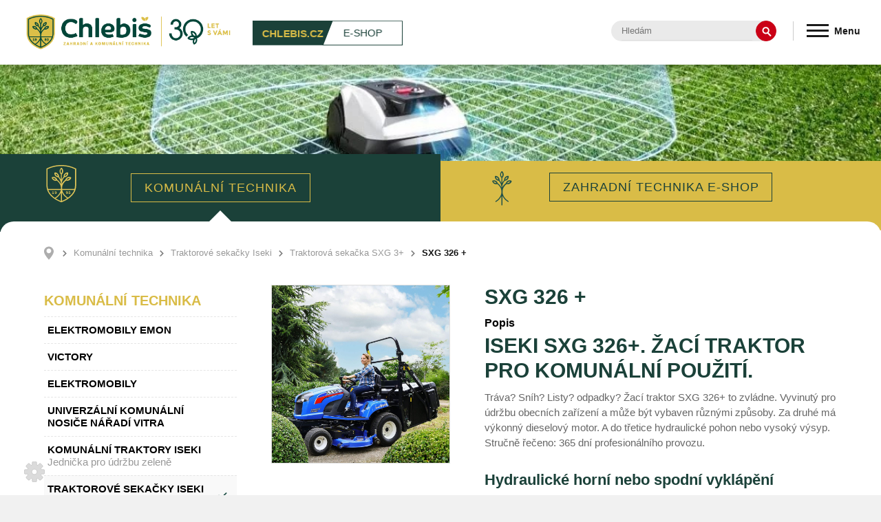

--- FILE ---
content_type: text/html; charset=utf-8
request_url: https://www.chlebis.cz/cs/sxg-326/p-191/
body_size: 8494
content:
<!DOCTYPE html>
<html lang="cs">
  <head>
   <meta charset="utf-8">
		
		<!-- Google Tag Manager -->
		<script type="text/plain" data-cookiecategory="analytics">(function(w,d,s,l,i){ w[l]=w[l]||[];w[l].push({'gtm.start':
		new Date().getTime(),event:'gtm.js'});var f=d.getElementsByTagName(s)[0],
		j=d.createElement(s),dl=l!='dataLayer'?'&l='+l:'';j.async=true;j.src=
		'https://www.googletagmanager.com/gtm.js?id='+i+dl;f.parentNode.insertBefore(j,f);
		})(window,document,'script','dataLayer','GTM-59QDK4T');</script>
		<!-- End Google Tag Manager -->

   <title>Traktorová sekačka ISEKI SXG 326+ - Chlebiš s.r.o.</title>
   <meta name="description" content="Modely SXG nevynikají pouze mimořádným žacím výkonem. Díky silnému dieselovému motoru, litým nápravám a uzávěrce diferenciálu je možné…">
   <meta name="keywords" content="traktor, sekačka, ISEKI, Chlebiš, Hlučín, Ostrava">
  
   <meta http-equiv="X-UA-Compatible" content="IE=edge">
   <meta name="viewport" content="width=device-width, initial-scale=1.0, user-scalable=0">


	
<meta name='robots' content='follow, all'>
<meta name='author' content='arsyline.cz'>
<meta name='referrer' content='unsafe-url'>
<meta property='og:url' content='https://www.chlebis.cz/sxg-326/p-191/'>
<meta property='og:title' content='SXG 326 + '>
<meta property='og:description' content='ISEKI SXG 326+.&amp;nbsp;Žací traktor pro komunální použití.Tráva? Sníh? Listy? odpadky? Žací traktor SXG 326+ to zvládne. Vyvinutý pro údržbu…'>
<meta property='og:image' content='https://www.chlebis.cz/UserFiles/Image/1643365658iseki-sxg-3-plus-maeher-einsatz-gruenanlage-a9543a94a0.jpg'>
<meta property="og:type" content="website">

<meta name="robots" content="noodp">
<meta name="googlebot" content="index,follow,snippet,archive">   
   <link href="/img/favicon.ico?1769091148" rel="shortcut icon" type="image/x-icon">
   
   <link href="/style/default.css?1769091148" rel="stylesheet">    
   
   	<link rel="search" type="application/opensearchdescription+xml" title="https://www.chlebis.cz" href="/opensearch.xml">
   
   <link href="/style/2560css.css?1769091148" rel='stylesheet' media='screen and (min-width: 1930px)'>
   
   
   <link href="/style/1440css.css?1769091148" rel='stylesheet' media='screen and (min-width: 1401px) and (max-width: 1500px)'>
   <link href="/style/1360css.css?1769091148" rel='stylesheet' media='screen and (min-width: 1301px) and (max-width: 1400px)'>
   <link href="/style/1280css.css?1769091148" rel='stylesheet' media='screen and (min-width: 1201px) and (max-width: 1300px)'>
   <link href="/style/1100css.css?1769091148" rel='stylesheet' media='screen and (min-width: 1025px) and (max-width: 1200px)'>
   <link href="/style/1024css.css?1769091148" rel='stylesheet' media='screen and (min-width: 768px) and (max-width: 1024px)'>
   
   <link href="/style/480css.css?1769091148" rel='stylesheet' media='screen and (max-width: 767px)'>

    <link href="https://www.arsyline.cz/cookies/cookies_script_light.css?22-01-2026" rel="stylesheet">
                                            
   <script src="/script/jquery-1.9.1.min.js" type='text/javascript'></script>








      <script>
          window.dataLayer = window.dataLayer || [];
          function gtag(){ dataLayer.push(arguments); }

          gtag('consent', 'default', {
              'ad_storage': "denied",
              'analytics_storage': "denied",
              'personalization_storage': "denied",
              'ad_user_data': "denied",
              'ad_personalization': "denied",

              'functionality_storage': 'granted',
              'security_storage': 'granted',

              'wait_for_update': 1000
          } );
      </script>


</head>


<body class="sub" id="body">

<!-- Google Tag Manager (noscript) -->
<noscript><iframe src="https://www.googletagmanager.com/ns.html?id=GTM-59QDK4T"
height="0" width="0" style="display:none;visibility:hidden"></iframe></noscript>
<!-- End Google Tag Manager (noscript) -->

   <div class="main_body_container">
<script type="text/javascript">
   $(document).ready(function(){
         $.datepicker.setDefaults($.datepicker.regional['cs']); 
   });
</script>
      <span class="main_body_overlay"></span>
      <div class="main_body_content ">
         <p class="title"><span class="icon"></span><span data-title="FrontEnd Administrace">FrontEnd Administrace</span></p>
         <div class="move_box">
            <div class="move ">
               <p class="subtitle" id="editation_1" data-title="Editace SEO">Editace SEO<span class="icon"></span></p>
               <p class="subtitle" id="editation_4" data-title="Newsletter">Newsletter<span class="icon"></span></p>
            </div><div class="move ">
               <div class="obsah" id="obsah_editation_1">
                  <div class="box">
                     <p class="text_title">SEO titulek:</p>
                     <input type="text" value="Traktorová sekačka ISEKI SXG 326+ - Chlebiš s.r.o." id="seo_title" placeholder="SXG 326 + ">
                     <p class="text_title">SEO klíčová slova:</p>
                     <input type="text" value="traktor, sekačka, ISEKI, Chlebiš, Hlučín, Ostrava" id="seo_keywords" placeholder="SEO klíčové slova nejsou vyplněné">                            
                     <p class="text_title">SEO popis:</p>
                     <input type="text" value="Modely SXG nevynikají pouze mimořádným žacím výkonem. Díky silnému dieselovému motoru, litým nápravám a uzávěrce diferenciálu je možné traktory SXG využít také pro odklízení sněhu nebo při čištění ulic a chodníků." id="seo_description" placeholder="ISEKI SXG 326+.&nbsp;Žací traktor pro komunální použití.Tráva? Sníh? Listy? odpadky? Žací traktor SXG 326+ to zvládne. Vyvinutý pro údržbu…">
                     <input type='hidden' id='seo_page_id' value="191">
                     <input type='hidden' id='seo_page_type' value="commodity">
                     <a href="#" class="ajax float_left save_front_seo">Uložit nastavení</a>
                     <script>
	                     $(document).ready(function() {
		                     $('.save_front_seo').click(function() {
			                  	var seo_title = $('#seo_title').val();
			                  	var seo_keywords = $('#seo_keywords').val();
										var seo_description = $('#seo_description').val();
										var seo_page_id = $('#seo_page_id').val();
										var seo_page_type = $('#seo_page_type').val();
										setTimeout(function() {
											$.nette.ajax({
												url: '?do=updateSeoFront',
												data: {'val[seo_title]': seo_title, 'val[seo_keywords]': seo_keywords, 'val[seo_description]': seo_description, 'val[homepage]': 0, 'val[seo_page_id]': seo_page_id, 'val[seo_page_type]': seo_page_type, },
												method: 'post',
												success: function(data) {
			  		 							},
			                     	});
		                     	}, 200);
		                     });
	                     });
                     </script>
                     
                     
                     <a class="link float_right margin_right" href='/admin/product/edit/191' target='_blank'>Přejít do administrace</a>
                     <span class="clear"></span>
                  </div>
               </div>
               
               
               <div class="obsah" id="obsah_editation_3">
                  <p class="text_title">Aktuální stránka</p>
                  <p class="anotation">
                     <strong>Načtení za:</strong> <label id="load_time">0.17 s</label><br>
                     <strong>Počet načtených souborů:</strong> 168<br>
                     <strong>Velikost načtených souborů:</strong> 1.17 MB<br>
                  </p>
                  <p class="text_title">Doména</p>
                  <p class="anotation">
                     <strong>Verze softwaru: </strong> Nette 3.0<br>
                     <strong>Využití paměti: </strong> 14.37 MB <br>
                     
                     <strong>Platnost hostingu: </strong> 30.06.2017 - zbývá -3128 dní <br>
                  </p>
               </div>
               
               <div class="obsah" id="obsah_editation_4">
	               <div id="snippet--frontNewsLetterProducts">
		                                    
                     <a class="link float_right margin_right margin_top" href='/admin/mailcampaigns/' target="_blank">Přejít do administrace</a>
                     <span class="clear"></span>
	               </div>
                  
               </div>
            </div>
         </div>
         
         <div class="edit_mode">
            <span>Zapnout editační mód:</span>
            <input type="checkbox" name="edit_mode"´>
         </div>
      </div>

	   
   <span class="header_height"></span>
         		
   <header>        
      <a href="/cs/" class="logo"><img src='/img/logo_30.png' onerror="this.src='/img/logo.png'; this.onerror=null;" alt=''></a>
      <div class="box">
          <div class="btn_box">
             <a href="/cs/" class="active" title="Přejít na webovou prezentaci"><span>Chlebis.cz</span></a>
             <a href="https://eshop.chlebis.cz/cs/" title="Přejít na e-shopové řešení"><span>E-shop</span></a>
         </div>
<div class="search_box">
   <span class="icon"></span>
   <form id="searchform" method='get' autocomplete="off" action='/cs/hledani/' onsubmit="return ControlForm('searchform');">
      <input class="search_field" type='text' name="srch" placeholder="Hledám" autocomplete="off" value="" data-validation="Vyplňte <strong>hledaný výraz</strong>">
      <button class="search_field" type="submit"></button>
      <ul class='silencer' id="snippet--search"></ul>
   </form>
</div>


         <nav>
	         
               <span class="open_close_navigation">
                  <button class="lines-button x" type="button">
                     <span class="lines"></span>
                  </button>
               </span>  
               <ul>
                  <li ><a href="/cs/">Úvod</a></li>
                     <li class="   ">
                        <a href="/cs/novinky-akce-slevy/a-1/" class=""  title="NOVINKY / AKCE / SLEVY" >NOVINKY / AKCE / SLEVY</a>
                     </li>
                     <li class="   ">
                        <a href="/cs/vyrobci-znacky/a-9/" class=""  title="Výrobci / Značky" >Výrobci / Značky</a>
                     </li>
                     <li class="   ">
                        <a href="/cs/servis/a-2/" class=""  title="Servis" >Servis</a>
                     </li>
                     <li class="   ">
                        <a href="/cs/kontakt/a-3/" class=""  title="Kontakt" >Kontakt</a>
                     </li>
               </ul>
         </nav>
         <div class="contact">
            <p>Telefon na prodejnu: <strong>+420 736 473 463</strong></p>
         </div>
         <div class="soc">
            <ul class="social">
               <li><a href="https://www.facebook.com/chlebis.cz/" target='_blank' class="fb"></a></li>
               
               
               
               
               
            </ul> 
         </div>
      </div>
   </header> 
   
      <div class="ipad_menu">  
         <ul>   
            <li ><a href="/cs/">Úvod</a></li>
               <li class="   ">
                  <a href="/cs/novinky-akce-slevy/a-1/" class=""  title="NOVINKY / AKCE / SLEVY" >NOVINKY / AKCE / SLEVY</a>
               </li>
               <li class="   ">
                  <a href="/cs/vyrobci-znacky/a-9/" class=""  title="Výrobci / Značky" >Výrobci / Značky</a>
               </li>
               <li class="   ">
                  <a href="/cs/servis/a-2/" class=""  title="Servis" >Servis</a>
               </li>
               <li class="   ">
                  <a href="/cs/kontakt/a-3/" class=""  title="Kontakt" >Kontakt</a>
               </li>
            
            <li class="hidden"><a href="https://eshop.chlebis.cz/cs/" title="Přejít na e-shopové řešení">Zahradní technika E-shop</a></li>
         </ul>





      </div>
   
              
<div class="main_top">
      
         <div class="main_slider stop">
         
                  <div class="item">
                     <img class="img_hide bg" src="/UserFiles/Image/1762348161ECOVACS-GOAT-O500-PANORAMA-WHITE-8.jpeg" alt="">
                  </div>
               
         </div>
</div>   
   		<div class="main_cat">	
                   <div class="active">
                      <a href="/cs/komunalni-technika/c-1/">
                         <span class="icon">
                            <img class="img_hide bg" src="/UserFiles/Image/1506350121cat-icon1.svg" alt="Komunální technika">
                         </span>
                         <span class="text" data-text="Komunální technika">Komunální technika</span>
                      </a>
                   </div>
            <div>
                  <a href="https://eshop.chlebis.cz/cs/">
                     <span class="icon">
                        <img class="img_hide bg" src="/UserFiles/Image/1506350114cat-icon2.svg" alt="Zahradní technika">
                     </span>
                     <span class="text" data-text="Zahradní technika E-shop">Zahradní technika E-shop</span>
                  </a>
               </div>
            <div class="clear"></div>
         </div>




   
    <section id="content" >
                                                                                
<div class="drobky">
      <ul>
         <li class="first"><a href="/cs/" title="Úvod">Úvod</a></li>

             
                     <li><a href="/komunalni-technika/c-1/" title="Komunální technika">Komunální technika</a></li>
                     <li><a href="/komunalni-technika/traktorove-sekacky-iseki/c-441/" title="Traktorové sekačky Iseki">Traktorové sekačky Iseki</a></li>
                     <li><a href="/komunalni-technika/traktorove-sekacky-iseki/traktorova-sekacka-sxg-3/c-348/" title="Traktorová sekačka SXG 3+">Traktorová sekačka SXG 3+</a></li>
                  <li class="last"><span>SXG 326 + </span></li>
      </ul>



</div>               <div class="inside_max padding">
	<aside >
      <p class="title" data-title="Zobrazit&nbsp;" data-title2="Skrýt&nbsp;"><span class="text">Zobrazit&nbsp;</span>Kategorie <span class="icon"></span></p>

		<ul class="first">	
            <li class="active">
               <span>Komunální technika</span>
                  <ul>
      						<li class="">
                           <a href="/cs/komunalni-technika/elektromobily-emon/c-733/">Elektromobily EMON <span class="anotation"></span></a>
                        </li>
      						<li class="">
                           <a href="/cs/komunalni-technika/victory/c-732/">VICTORY <span class="anotation"></span></a>
                        </li>
      						<li class="">
                           <a href="/cs/komunalni-technika/elektromobily/c-517/">Elektromobily<span class="anotation"></span></a>
                        </li>
      						<li class="">
                           <a href="/cs/komunalni-technika/univerzalni-komunalni-nosice-naradi-vitra/c-686/">Univerzální komunální nosiče nářadí VITRA<span class="anotation"></span></a>
                        </li>
      						<li class="">
                           <a href="/cs/komunalni-technika/komunalni-traktory-iseki/c-479/">Komunální traktory Iseki<span class="anotation">Jednička pro údržbu zeleně</span></a>
                        </li>
      						<li class="active">
                           <a href="/cs/komunalni-technika/traktorove-sekacky-iseki/c-441/">Traktorové sekačky Iseki<span class="anotation">Jednička pro údržbu zeleně</span></a>
                        </li>
      						<li class="">
                           <a href="/cs/komunalni-technika/dalkove-rizene-stroje-agria/c-536/">Dálkově řízené stroje Agria<span class="anotation"></span></a>
                        </li>
      						<li class="">
                           <a href="/cs/komunalni-technika/univerzalni-nosice-naradi-vitra/c-687/">Univerzální nosiče nářadí VITRA <span class="anotation"></span></a>
                        </li>
      						<li class="">
                           <a href="/cs/komunalni-technika/velkoplosne-sekacky-scag/c-440/">Velkoplošné sekačky Scag<span class="anotation">Velkoplošné sekačky pro profesionály</span></a>
                        </li>
      						<li class="">
                           <a href="/cs/komunalni-technika/jednoose-nosice-naradi-rapid/c-445/">Jednoosé nosiče nářadí Rapid<span class="anotation"></span></a>
                        </li>
      						<li class="">
                           <a href="/cs/komunalni-technika/jednoose-nosice-agria/c-470/">Jednoosé nosiče Agria<span class="anotation"></span></a>
                        </li>
      						<li class="">
                           <a href="/cs/komunalni-technika/jednoose-nosice-rapid/c-464/">Jednoosé nosiče Rapid<span class="anotation"></span></a>
                        </li>
      						<li class="">
                           <a href="/cs/komunalni-technika/jednoose-nosice-agria/c-456/">Jednoosé nosiče Agria<span class="anotation"></span></a>
                        </li>
      						<li class="">
                           <a href="/cs/komunalni-technika/pece-o-travnik-eliet/c-444/">Péče o trávník Eliet<span class="anotation"></span></a>
                        </li>
      						<li class="">
                           <a href="/cs/komunalni-technika/svahove-sekacky-roboflail/c-457/">Svahové sekačky RoboFlail<span class="anotation"></span></a>
                        </li>
      						<li class="">
                           <a href="/cs/komunalni-technika/mulcovace-humus/c-439/">Mulčovače Humus<span class="anotation">Profesionální mulčovače ověřené značky Humus</span></a>
                        </li>
      						<li class="">
                           <a href="/cs/komunalni-technika/kombinovane-seci-stroje-eliet/c-477/">Kombinované secí stroje Eliet<span class="anotation"></span></a>
                        </li>
      						<li class="">
                           <a href="/cs/komunalni-technika/stepkovace-jensen/c-448/">Štěpkovače Jensen<span class="anotation"></span></a>
                        </li>
                  </ul>
            </li>
      </ul>
      
   </aside>


                     <div class="c_column ">
            <div class="detail">
               <p class="head_title">SXG 326 + </p>
               <div class="img">
                     <a href="/UserFiles/Image/1643365658iseki-sxg-3-plus-maeher-einsatz-gruenanlage-a9543a94a0.jpg" class="main swipebox">
                        <img class="img_hide bg" src="/UserFiles/Image/1643365658iseki-sxg-3-plus-maeher-einsatz-gruenanlage-a9543a94a0.jpg" alt="SXG 326 + ">
                     </a>
               </div>
               
               <div class="text">
                  <h1>SXG 326 + </h1>
                  
                     <h2 class="main">Popis</h2>
                     <article>
                        <h1>ISEKI SXG 326+.&nbsp;Žací traktor pro komunální použití.</h1><p>Tráva? Sníh? Listy? odpadky? Žací traktor SXG 326+ to zvládne. Vyvinutý pro údržbu obecních zařízení a může být vybaven různými způsoby. Za druhé má výkonný dieselový motor. A do třetice hydraulické pohon nebo vysoký výsyp. Stručně řečeno: 365 dní profesionálního provozu.</p><h3>Hydraulické horní nebo spodní vyklápění</h3><ul><li>Výška výkopu 1 970 mm</li><li>Ochrana výkopových válců</li><li>Indikátor hladiny pro záchytnou nádrž</li><li>speciální děrovaný plech místo záchytné látky</li><li>snadné čištění</li></ul><p><img src="/UserFiles/Image/1643364656iseki-sxg-3-plus-maeher-hoch-bodenentleerung-seitenansicht-4510f3ea85.jpg" class="fr-fic fr-dib" data-id="276295028" data-name="iseki-sxg-3-plus-maeher-hoch-bodenentleerung-seitenansicht_4510f3ea85.jpg" style="width: 471px; height: 347.951px;"></p><h3>Volitelná mulčovací zátka</h3><ul><li>pro snadné přepínání mezi sběrem a mulčováním</li><li>unikátní pro kategorii zařízení</li><li>pro sekačku 1 220 mm</li><li>jednoduchá obsluha: vložte mulčovací zátku</li></ul><h3>3 - válcový dieselový motor</h3><ul><li>Emisní norma stupně V</li><li>Snadná údržba&nbsp;</li><li>Nízká spotřeba</li><li>Dlouhověkost</li><li>Hydrostatická převodovka</li><li>Maximální rychlost 15-17 km/h (dle modelu)</li></ul><p>Inovativní dieselová sekačka pro náročné profesionály, technické služby, obce, zahradnické služby, sportovní kluby, hotely a zařízení pro volný čas, anebo pro náročné domácí uživatele. Volitelně k dispozici s vysýpáním koše na zem nebo vysýpáním do výšky. Celá řada volitelných pracovních nástavců umožňuje využití po celý rok.&nbsp;</p><p>Všestrannost Série SXG má tři montážní prostory pro různá profesionální příslušenství. V předu TBZ a kardan, mezi nápravami kosa a vzadu koš, sypač, rozmetadlo, přívěs atd. To znamená, že SXG 323/326 je skutečný profesionál pro sekání, zimní údržbu, zametání a přepravu.</p><p>Kosa Pro sběr do koše. Dva protiběžné nože zvednou trávu, useknou a vyhodí ji s přesností do koše. Dokonce i za mokra a v husté trávě dopraví pomocí až 6 cm překrývajících se zesynchronizovaných nožů (přes kardan) otáčejících se ve vytvarovaném skeletu přes velký výhozový tunel veškerý posečený materiál přímo do sběrného koše.</p><p><strong>MODERNÍ PALUBNÍ DISPLEJ&nbsp;</strong><br>Informační, inovativní přístrojová deska s LED kontrolkami. Důležité funkce, jako je například: tlak oleje, indikátor nabití baterie, kontrola brzd, palivoměr a teplota motoru jsou v přímém zorném poli řidiče.</p><p><strong>HYDRAULIKA</strong><br>Standardně je SXG vybavené odpojitelnými bezodkapovými rychlospojkami hydraulických hadic. Znovu platí, že se jedná o skutečné řešení systému ISEKI ve prospěch zákazníka.</p><p><br></p><table style="width: 96%; margin-right: calc(4%);"><tbody><tr><td style="width: 52.0772%;">Model</td><td style="width: 23.5299%;">SXG 323<br></td><td style="width: 24.4233%;"><strong>SXG 326</strong></td></tr><tr><td style="width: 52.0772%;">Počet válců<br></td><td style="width: 23.5299%;">3</td><td style="width: 24.4233%;"><strong>3</strong></td></tr><tr><td style="width: 52.0772%;">Výkon motoru<br></td><td style="width: 23.5299%;">19 HP</td><td style="width: 24.4233%;"><strong>21 HP</strong></td></tr><tr><td style="width: 52.0772%;">Výkon motoru, dle normy 97/68 EG</td><td style="width: 23.5299%;">14,1 kW při 2500 U/min<br></td><td style="width: 24.4233%;"><strong>15,4 kW při 2800 U/min</strong><br></td></tr><tr><td style="width: 52.0772%;">Palivová nádrž<br></td><td style="width: 23.5299%;">21 l<br></td><td style="width: 24.4233%;"><strong>21 l</strong></td></tr><tr><td style="width: 52.0772%;">Objem válců<br></td><td style="width: 23.5299%;">1123 cm3<br></td><td style="width: 24.4233%;"><strong>1123 cm3</strong><br></td></tr><tr><td style="width: 52.0772%;">Rychlost<br></td><td style="width: 23.5299%;">15 km/h<br></td><td style="width: 24.4233%;"><strong>16,5 km/h</strong></td></tr><tr><td style="width: 52.0772%;">Rozvor<br></td><td style="width: 23.5299%;">1365 mm</td><td style="width: 24.4233%;"><strong>1420 mm</strong></td></tr><tr><td style="width: 52.0772%;">Hmotost<br></td><td style="width: 23.5299%;"><strong>-&nbsp;</strong><br></td><td style="width: 24.4233%;">-</td></tr><tr><td style="width: 52.0772%;">Záběr sečení<br></td><td style="width: 23.5299%;">1220-1370 mm&nbsp;</td><td style="width: 24.4233%;"><strong>1220 - 1370 mm</strong></td></tr><tr><td style="width: 52.0772%;">Objem koše<br></td><td style="width: 23.5299%;">550 - 600 l</td><td style="width: 24.4233%;"><strong>550 - 600 l</strong></td></tr><tr><td style="width: 52.0772%;">D x Š x V<br></td><td style="width: 23.5299%;">3215 x 1285 x 2120 mm</td><td style="width: 24.4233%;"><strong>3215 x 1420 x 1870 mm</strong></td></tr></tbody></table>
                     </article>
                  
                  
                  <h2 class="main">Parametry</h2>
   <table class="detail_para">
      <tbody>
         
         
               <tr>   
                  <th>Motor</th>
                  <td>ISEKI Diesel</td>
               </tr>
               <tr>   
                  <th>Počet válců</th>
                  <td>3</td>
               </tr>
               <tr>   
                  <th>Zdvihový objem</th>
                  <td>1123 cm3</td>
               </tr>
               <tr>   
                  <th>Výkon motoru</th>
                  <td>21 HP</td>
               </tr>
               <tr>   
                  <th>Palivová nádrž</th>
                  <td>21 l</td>
               </tr>
               <tr>   
                  <th>Rychlost</th>
                  <td>16,5 km/h</td>
               </tr>
               <tr>   
                  <th>Šíře pracovního záběru</th>
                  <td>1220 - 1370 mm</td>
               </tr>
               <tr>   
                  <th>Objem koše</th>
                  <td>550 - 600 l </td>
               </tr>
               <tr>   
                  <th>Rozvor</th>
                  <td>1420 mm</td>
               </tr>
               <tr>   
                  <th>Rozměry (dxšxv)</th>
                  <td>3215 x 1420 x 1870 mm</td>
               </tr>
      </tbody>
   </table>
                   
                 
                  <a class="btn inline typ_6 ultra_margin_top middle_margin_right" href="/cs/poptavka/a-8/?model=191&product=348">Objednat model</a>
                  <a class="btn inline typ_2 ultra_margin_top" href="/cs/poptavka/a-8/?model=0&product=348&type=predvedeni">Sjednat bezplatné předvedení</a>              
                  
               </div>
               <div class="clear"></div> 

            </div>
                     </div> 
                     <div class="clear"></div>
               </div>


            <a href="#" class="scroll_top"></a>
         
      </section>                 

      
      
      <footer>
         <div class="inside">
            <div class="item">
               <p class="title">Kontakt</p>
               <p><strong>CHLEBIŠ s.r.o.</strong><br>Markvartovická 1965<br>748 01, Hlučín<br>Česká republika</p>
               <p class="phone">+420 736 473 463</p>
               <p class="mail"><a href="mailto:&#104;&#108;&#117;&#99;&#105;&#110;&#64;&#99;&#104;&#108;&#101;&#98;&#105;&#115;&#46;&#99;&#122;">&#104;&#108;&#117;&#99;&#105;&#110;&#64;&#99;&#104;&#108;&#101;&#98;&#105;&#115;&#46;&#99;&#122;</a></p>
               <p class="title">Sledujte nás</p>
               <ul class="social">
                  <li><a href="https://www.facebook.com/chlebis.cz/" target='_blank' class="fb"></a></li>
                  
                  
                  
                  
                  
               </ul>
            </div>
            <div class="item">
               <p class="title">Články</p>
                  <ul>
                     <li ><a href="/cs/">Úvod</a></li>
                        <li class=" ">
                           <a href="/cs/novinky-akce-slevy/a-1/" class=""  title="NOVINKY / AKCE / SLEVY" >NOVINKY / AKCE / SLEVY</a>
                        </li>
                        <li class=" ">
                           <a href="/cs/vyrobci-znacky/a-9/" class=""  title="Výrobci / Značky" >Výrobci / Značky</a>
                        </li>
                        <li class=" ">
                           <a href="/cs/servis/a-2/" class=""  title="Servis" >Servis</a>
                        </li>
                        <li class=" ">
                           <a href="/cs/kontakt/a-3/" class=""  title="Kontakt" >Kontakt</a>
                        </li>
                     <li class="margin"><a href="/cs/zasady-ochrany-osobnich-udaju/" title="Zásady ochrany osobních údajů">Zásady ochrany osobních údajů</a></li>
                  </ul>
                <span class="logo_30"></span>
            </div>
            <div class="item">
               <p class="title">Kontaktní formulář</p>
               <form action='' method='post' id='contact_form' onsubmit="return ControlForm('contact_form');">
                  <div class="mail_hide"><input type='text' name='mail' id='mail' value=''></div>
                  <input type='hidden' name='telefon_language' id='telefon_language' value="Telefon nemá správný formát">
                  <input type='hidden' name='blabol_language' id='blabol_language' value="Email nemá správný formát">
                  <input type='hidden' name='dotaz' value='OK'>     
                  <input type="text" placeholder="Jméno a příjmení" name="jmeno" data-validation="Vyplňte pole <strong>Jméno a příjmení</strong>">
                  <input type="text" placeholder="E-mail" name="blabol" id="blabol" data-validation="Vyplňte pole <strong>E-mail</strong>">
                  <textarea placeholder="Zpráva" name="zprava" data-validation="Vyplňte pole <strong>Zpráva</strong>"></textarea>
                  <p class="gdpr">Odesláním formuláře souhlasíte se <a href="/cs/zasady-ochrany-osobnich-udaju/" target="_blank" rel="noopener" title="Zásady ochrany osobních údajů">zásadami ochrany osobních údajů</a>.</p>
                  <input type="submit" class="btn inline typ_5 right" value="Odeslat">
                  <div class="clear"></div>
                   <div class="myCaptcha"></div>
               </form>    
            </div>
            <div class="clear"></div>

         </div>
      </footer>                                                        
               
                
            
            <div class="sign">
               <a href="https://www.arsyline.cz/cs/" class="inline arsy" target="_blank">&copy; ARSYLINE 2026</a>
            </div>
         
         
         <div class="control_popup">
            <div class="box">
               <div class="boxes">
            		<span class='warning'>Upozornění</span>
                  <div class="text"></div>
                  <span class="close cursor btn typ_2 inline middle_margin_top">Zavřít</span>
               </div>
            </div>
         </div>

         <input type='hidden' id='recaptcha' value="<strong>Potvrďte, že nejste robot</strong>">
        <input type='hidden' id="re_key" value="6LfJvDgcAAAAAP2ZllYA3TIvj2PdjxWevK0QIiSb">
         
      
         


 
         


   <a class="admin_settings"></a>
</div>



  
  <link href="/style/swipebox.css" property="stylesheet" rel='stylesheet' type='text/css'>
  <link href="/style/owl.carousel.css" property="stylesheet" rel='stylesheet' type='text/css'>
  <link href="/style/uniform.default.css" property="stylesheet" rel='stylesheet' type='text/css'> 
  <link href="/style/jquery.selectbox.css" property="stylesheet" rel='stylesheet' type='text/css'>
  <link href="/style/jquery-ui.css" property="stylesheet" rel='stylesheet' type='text/css'>

 



  
  <script src="/script/ajax/nette.ajax.js" type="text/javascript"></script> 
  <script src="/script/ajax/default.js" type="text/javascript"></script> 
  <script src="/script/jquery.cookie.js" type="text/javascript"></script> 
  <script src="/script/animate.js" type="text/javascript"></script>
  <script src="/script/jquery.selectbox-0.2.js" type="text/javascript"></script>          
  <script src="/script/jquery.swipebox.min.js" type="text/javascript"></script>
  <script src="/script/numeric.js" type="text/javascript"></script>
  <script src="/script/owl.carousel.min.js" type="text/javascript"></script> 
  <script src="/script/jquery.uniform.min.js" type="text/javascript"></script>
  <script src="/script/jquery-ui.js" type="text/javascript"></script>
  <script src="/script/jquery.autosize.min.js" type="text/javascript"></script>
  <script src="/script/lang-all.js" type="text/javascript"></script>
  <script src="/script/modernizr.js" type="text/javascript"></script> 



    <script src="https://cdn.arsy.cz/cookies/lang/cookies_script_cs.min.js?v=22-01-2026" defer></script>
    <script src="https://cdn.arsy.cz/cookies/cookies_script_v5.min.js?v=22-01-2026" defer></script>

  


  <script src="/script/eshop.js?1769091148" type='text/javascript'></script>
  <script src="/script/default.js?1769091148" type='text/javascript'></script>
  
  

  	<input type='hidden' id='lang' value='cs'>
	<input type='hidden' id='mena' value='Kč'>
	<input type='hidden' id='kurz' value='25.676'>
	<input type='hidden' id='notInStock' value="Vkládáte do košíku zboží, které není v dostatečném množství na skladě!">
   <input type='hidden' id='sklady' value="1">

    <input type='hidden' id='privacy-policy-link' value='/cs/zasady-ochrany-osobnich-udaju/'>

  </body>
</html>


--- FILE ---
content_type: text/css
request_url: https://www.chlebis.cz/style/default.css?1769091148
body_size: 21090
content:


/*GLOBAL*/
header,nav,section,article,aside,footer,hgroup{display:block;}
a{text-decoration:none; outline: 0; color:inherit;}
a img{border:none;}
.img_hide{display: none !important;}
.mail_hide{display: none !important;}
.clear{clear:both; margin: 0; display: block; width: 100% !important; float: none !important;}
.clear.hide{display: none !important;}
.relative{position: relative;}
.clear.not_desktop{display: none;}
.float_right{float:right; position: relative;}
.float_left{float:left; position: relative;}
.align-left{text-align: left !important; margin: 0;}
.align-center{text-align: center !important; margin: 0;}
.align-right{text-align: right !important; margin: 0;}
button, input[type=submit]{cursor: pointer; -webkit-appearance: none; outline: 0; }
input[type="submit"]:focus {outline:none;}
input, textarea {-webkit-appearance: none; border-radius: 0;}
input[type="submit"]::-moz-focus-inner {border:0;}
label{cursor: text;}
input[type=checkbox], input[type=radio]{cursor: pointer;}
input:focus{outline:0; }
input[type="text"], input[type="password"], textarea, select {outline: none;}
input[type=number]::-webkit-outer-spin-button,input[type=number]::-webkit-inner-spin-button {-webkit-appearance: none;margin: 0;}
input[type=number] {-moz-appearance:textfield;}
input[name="fake1"], input[name="fake2"]{opacity: 0; font-size: 0; line-height: 0; padding: 0; visibility: hidden; overflow: hidden; position: fixed; top: 0; left: 0; z-index: -30}

 
.need{color: #cc0000;}
.color_orange{color: #dc5721 !important;} 
 
.message_centering{z-index: 999999; min-height: 0; position: absolute; top: -132px;  width: 100%; max-width: 700px; left: 0; right: 0; margin: 0 auto; text-align: center; background-image: none !important;  -webkit-transition: all 750ms ease; -moz-transition: all 750ms ease; -o-transition: all 750ms ease; -ms-transition: all 750ms ease; transition: all 750ms ease;}
.message_centering.active{top: 100%;}

.flash{max-width: 700px; margin: 0 auto -1px; min-height: 0; font-size: 13px; line-height: 16px; font-weight: 600; padding: 12px 54px; clear: both; position: relative;}
.flash span{cursor: pointer; position: absolute; top: 50%; margin-top: -7.5px; right: 15px; width: 15px; height: 15px; display: block;}
                                                                                                                  
.alert-error  {color: #fff; background: url(../global/error_icon.png) no-repeat scroll 15px center #d8001b; border: 1px solid #b6192e;}
.alert-success{color: #fff; background: url(../global/success_icon.png) no-repeat scroll 15px center #009e08; border: 1px solid #148219;}
.alert-error span{background: url(../global/error_close.png) no-repeat;}                               
.alert-success span{background: url(../global/success_close.png) no-repeat;}



h1,.head_title{text-transform: uppercase; color: #1b4139; font-weight: 700; font-size: 30px; line-height: 36px; margin: 0 0 25px; padding: 0;}
h1.center{text-align: center;}
h1 strong ,.head_title strong{text-transform: uppercase; color: #666666; font-weight: 700; font-size: 30px; line-height: 36px; margin: 0; padding: 0;}
h1 span, .head_title span{text-transform: uppercase; color: #d9bc47; font-weight: 700; font-size: 30px; line-height: 36px; margin: 0 0 0 5px; padding: 0;}           
h2{color: #1b4139; font-weight: 700; font-size: 24px; line-height: 28px; margin: 30px 0 10px; padding: 0;}
h2.center{text-align: center;}
h2.margin{margin: 0 0 15px;}
h3{color: #1b4139; font-weight: 700; font-size: 22px; line-height: 26px; margin: 30px 0 10px; padding: 0;}  
h4, h5, h6{color: #000000; font-weight: 700; font-size: 20px; line-height: 22px; margin: 30px 0 10px; padding: 0;}   


p, strong, b, div, article, i, u, li, a, .text_page, label, code{font-size: 15px; font-weight: 400;}
strong, b{font-weight: 700}


sup{color: inherit; font-size: 12px;}

article a, article a strong, article strong a{font-weight: 700; color: #1b4139; text-decoration: underline; -webkit-transition: all 400ms ease; -moz-transition: all  400ms ease; -o-transition: all  400ms ease; -ms-transition: all  400ms ease; transition: all  400ms ease;}
.notouch article a:hover, .notouch article a:hover strong, .notouch article strong a:hover{text-decoration: none;}
 
.text_page{max-width: 1280px; margin: 0 auto;}
.text_page .img{display: block; width: 40%; float: right; margin: 0 0 20px 20px;}
.text_page .img img{max-width: 100%; display: block; margin: 0;}
.text_page .text{display: block;}

@media screen and (max-width: 959px) {
   .text_page .img{width: 50%;}
}

@media screen and (max-width: 767px) {
   .text_page{margin: 40px 0 0;}
   .text_page .img{display: block; width: 100%; margin: 0 0 30px;}
   .text_page .img img{margin: 0 auto;}
   .text_page .text{display: block; width: 100%; padding: 0; margin: 0;}
}

article{margin: 0 auto; text-align: left; line-height: 22px; max-width: 1100px;}
article.max{max-width: 100%; margin: 40px 0 0; }
article p, article div{margin:0 0 15px; text-align: left; line-height: 22px;}
article .text_p{margin: 0; }
article *:nth-child(1){margin-top: 0;}
article *:last-child{margin-bottom: 0;}



article ul{margin: 15px 0; padding: 0;}
article ul li{padding: 0 0 0 28px; margin: 5px 0; position: relative; list-style: none; background: url(../img/drobky_arrow.svg) no-repeat scroll 11px 6px; background-size: 6px 9px;}
article ul ul{margin: 0; padding: 0; }

article ol{margin: 15px 0; padding: 0; counter-reset: item;}
article ol li{padding: 0 0 0 33px; margin: 5px 0; position: relative; list-style-type: none; counter-increment: item;}
article ol li:before{position: absolute; top: 0; left: 13px; display: block; padding-right: 5px; text-align: right; content: counter(item) ".";}
article ol ol{margin: 0; padding: 0;}
article ol ul{margin: 0; padding: 0;}
article ol ul li{background: url(../img/list_style.svg) no-repeat scroll 11px 6px; background-size: 19px auto; padding: 0 0 0 33px;}
article ol ul li:before{display: none;}



article table.over{min-width: 100%; display: block; overflow-x: scroll;}
article table{margin: 0 0 20px 0; border-collapse: collapse; border-spacing: 0 0;}   
article table caption{color: #000; font-size: 20px; line-height: 24px; font-weight: 600; margin: 30px 0 10px; text-align: left;}
article table thead{margin-bottom: 3px;}                                                                                                      
article table thead tr th, article table tr:first-child th{text-align: left; font-weight: 700;  padding: 6px 8px; background: #1b4139; color: #fff; border: 1px solid #000; border-right: 0;}
article table tr td{text-align: left; padding: 6px 8px; font-weight: 400; border: 1px solid #e0dfdf;}
article table tr:nth-child(even) td{background: #fff;}
article table tr:nth-child(odd) td{background: #f9f9f9;}

article table.gdpr th{ text-align: left !important; text-transform: none !important;}
article table.gdpr td:not(.fr-highlighted){ background: #ffffff !important;}
article table.gdpr th, article table.gdpr td, article table.gdpr td *{ font-size: 14px; line-height: 18px; text-align: left; font-size: 13px !important;}
article table.gdpr th, article table.gdpr td{ padding: 6px 8px !important; border: 1px solid #e0dfdf}

article p.gdpr, .text_box p.gdpr{margin: 0; line-height: 22px;}
article p.gdpr, .text_box p.gdpr{padding: 6px 0;}
article p.gdpr.full, .text_box p.gdpr.full{padding: 0;}


article img{max-width: 100%; margin: 0 auto 15px; display: block; }
article img.fr-fil{float: left; margin: 10px 30px 10px 0;}
article img.fr-fir{float: right; margin: 10px 0 10px 30px;}


article span.fr-video{width: 100%; margin: 0 auto 15px; display: block; margin: 0 auto; text-align: center;}
article span.fr-video.fr-fvl{text-align: left}
article span.fr-video.fr-fvr{text-align: right}
article span.fr-video iframe{max-width: 100%; margin: 0 auto; display: inline-block; zoom: 1; *display: inline; width: 640px !important; height: 360px !important;}

@media screen and (max-width: 767px) {
article span.fr-video{text-align: center !important;}
article span.fr-video iframe{width: 280px !important; height: 160px !important;}
}



input[type=text], input[type=password], input[type=submit], textarea, code, button{font-family: Calibri, sans-serif, Arial; margin: 0;}
        
        
article, div, li{height: auto; min-height: 1px; max-height: 9999999px;}
.clear{min-height: 0; }



html{margin: 0 auto; padding: 0; background: #f1f1f1 ;}     
html.admin_settings_active{position: fixed; overflow-y: scroll; width: 100%;}                                                                                                   
body{color: #666666; background:  #ffffff; overflow-x: hidden; -webkit-text-size-adjust: none; text-rendering: auto; max-width: 1920px; margin: 0 auto; font-family: Calibri, sans-serif, Arial; padding: 0; font-weight: 400; position: relative; box-shadow: 0 0 20px -5px rgba(0,0,0,0.6); -webkit-box-shadow: 0 0 20px -5px rgba(0,0,0,0.6);}



.inside{position: relative; z-index: 100; width: 90%; padding: 0 5%; max-width: 1280px; margin: 0 auto;}
.inside_small{position: relative; z-index: 100; width: 90%; padding: 0 5%; max-width: 840px; margin: 0 auto;}
.inside_max{position: relative; z-index: 100; width: 90%; padding: 0 5%; max-width: 1440px; margin: 0 auto;}
.inside_middle{position: relative; z-index: 100; width: 90%; padding: 0 5%; max-width: 1300px; margin: 0 auto;}



.btn{font-weight: 700; font-size: 14px; line-height: 18px; padding: 6px 20px; text-decoration: none; white-space: nowrap; overflow: hidden; position: relative; background: none; display: block; border: 1px solid transparent; text-transform: uppercase; text-align: center; -webkit-transition: all 400ms ease; -moz-transition: all 400ms ease; -o-transition: all 400ms ease; -ms-transition: all 400ms ease; transition: all 400ms ease;}
.btn.arrow{padding: 6px 34px 6px 20px;}
.btn.arrow::before{opacity: 1; content: ""; display: block; background: url(../img/arrow_yellow_right.svg) no-repeat scroll center center; background-size: 18px 18px; width: 24px; height: 24px; position: absolute; top: 50%; margin-top: -12px; right: 8px; -webkit-transition: all 400ms ease; -moz-transition: all 400ms ease; -o-transition: all 400ms ease; -ms-transition: all 400ms ease; transition: all 400ms ease;}
.btn.arrow::after{opacity: 0; content: ""; display: block; background: url(../img/arrow_white_right.svg) no-repeat scroll center center; background-size: 18px 18px; width: 24px; height: 24px; position: absolute; top: 50%; margin-top: -12px; right: 8px; -webkit-transition: all 400ms ease; -moz-transition: all 400ms ease; -o-transition: all 400ms ease; -ms-transition: all 400ms ease; transition: all 400ms ease;}
.btn.arrow.reverse::before{display: block; background: url(../img/arrow_white_right.svg) no-repeat scroll center center; background-size: 18px 18px;}
.btn.arrow.reverse::after{display: block; background: url(../img/arrow_yellow_right.svg) no-repeat scroll center center; background-size: 18px 18px;}

.btn.big{padding: 12px 30px;}
.btn.hide{opacity: 0; visibility: hidden;}
.btn.overflow{overflow: visible;}
.btn.shadow{box-shadow: 5px 5px 5px 0 rgba(0,0,0,0.6); -webkit-box-shadow: 5px 5px 5px 0 rgba(0,0,0,0.6);}
.btn.radius{-webkit-border-radius: 30px; -moz-border-radius: 30px; border-radius: 30px;}
.btn.line_height{line-height: 30px;}
.btn.inline{display: inline-block; zoom: 1; *display: inline; vertical-align: middle;}
.btn.left{float: left;}
.btn.right{float: right;}
.btn.cursor{cursor: pointer;}
.btn.ultra_min_margin_top{margin-top: 1px;}
.btn.ultra_min_margin_bottom{margin-bottom: 1px;}
.btn.ultra_min_margin_right{margin-right: -3px;}
.btn.ultra_min_margin_left{margin-left: 1px;}
.btn.min_margin_top{margin-top: 5px;}
.btn.min_margin_bottom{margin-bottom: 5px;}
.btn.min_margin_right{margin-right: 5px;}
.btn.min_margin_left{margin-left: 5px;}
.btn.middle_margin_top{margin-top: 10px;}
.btn.middle_margin_bottom{margin-bottom: 10px;}
.btn.middle_margin_right{margin-right: 10px;}
.btn.middle_margin_left{margin-left: 10px;}
.btn.max_margin_top{margin-top: 15px;}
.btn.max_margin_bottom{margin-bottom: 15px;}
.btn.max_margin_right{margin-right: 15px;}
.btn.max_margin_left{margin-left: 15px;}
.btn.ultra_margin_top{margin-top: 25px;}
.btn.ultra_margin_bottom{margin-bottom: 25px;}
.btn.ultra_margin_right{margin-right: 25px;}
.btn.ultra_margin_left{margin-left: 25px;}        

.notouch .btn:hover::before, .notouch .item.hover_efekt .btn::before, .notouch a.item:hover .btn::before{opacity: 0;}
.notouch .btn:hover::after, .notouch .item.hover_efekt .btn::after, .notouch a.item:hover .btn::after{opacity: 1;}


.btn i{font-style: normal; font-weight: 700; font-size: 14px; line-height: 18px; }
.btn .item{display: block; z-index: 999; position: absolute; width: 230px; left: 50%; bottom: calc(100% + 15px); visibility: hidden; opacity: 0; margin-left: -115px; -webkit-transition: all 400ms ease; -moz-transition: all 400ms ease; -o-transition: all 400ms ease; -ms-transition: all 400ms ease; transition: all 400ms ease;}
.notouch .btn:hover .item{visibility: visible; opacity: 1; bottom: calc(100% + 5px);}
.btn .item .box{display: block; position: relative; padding: 8px; background: #fff; box-shadow: 0 0 20px -5px rgba(0,0,0,0.6); -webkit-box-shadow: 0 0 20px -5px rgba(0,0,0,0.6);}
.btn .item .box::before{display: block; top: 100%; left: 50%; border: solid transparent; content: ""; height: 0; width: 0; position: absolute; pointer-events: none; border-color: rgba(255, 255, 255, 0); border-top-color: #dbdbdb; border-width: 11px; margin-left: -11px; }
.btn .item .box::after{display: block; top: 100%; left: 50%; border: solid transparent; content: ""; height: 0; width: 0; position: absolute; pointer-events: none; border-color: rgba(255, 255, 255, 0); border-top-color: #ffffff; border-width: 10px; margin-left: -10px; }
.btn .item .img{display: block; width: 100%; height: 80px; position: relative; background-repeat: no-repeat; background-position: center center; -webkit-background-size: cover; -moz-background-size: cover; -o-background-size: cover; background-size: cover;}
.btn .item .title{border-top: 1px solid #e0dfdf; white-space: normal; display: block; text-align: center; font-size: 12px; line-height: 16px; text-transform : none; color: #000000; margin: 0; padding: 8px 0 0; font-weight: 600;}



.btn.typ_1{background: #666666; border: 1px solid #666666; color: #fff;}
.notouch .btn.typ_1:hover, .notouch .item.hover_efekt .btn.typ_1, .notouch a.item:hover .btn.typ_1{background: #000000; border: 1px solid #000000; color: #fff;}
.btn.typ_2{background: #1b4139; border: 1px solid #1b4139; color: #fff;}
.notouch .btn.typ_2:hover, .notouch .item.hover_efekt .btn.typ_2, .notouch a.item:hover .btn.typ_2{background: #fff; border: 1px solid #1b4139; color: #1b4139;}
.btn.typ_3{background: #ffffff; border: 1px solid #1b4139; color: #1b4139;}
.notouch .btn.typ_3:hover, .notouch .item.hover_efekt .btn.typ_3, .notouch a.item:hover .btn.typ_3{background: #1b4139; border: 1px solid #1b4139; color: #ffffff;}
.btn.typ_4{background: #000000; border: 1px solid #ffffff; color: #ffffff;}
.notouch .btn.typ_4:hover, .notouch .item.hover_efekt .btn.typ_4, .notouch a.item:hover .btn.typ_4{background: #ffffff; border: 1px solid #ffffff; color: #000000;}
.btn.typ_5{background: #666666; border: 1px solid #ffffff; color: #ffffff;}
.notouch .btn.typ_5:hover, .notouch .item.hover_efekt .btn.typ_5, .notouch a.item:hover .btn.typ_5{background: #ffffff; border: 1px solid #ffffff; color: #000000;}
.btn.typ_6{background: #d9bc47; border: 1px solid #d9bc47; color: #ffffff;}
.notouch .btn.typ_6:hover, .notouch .item.hover_efekt .btn.typ_6, .notouch a.item:hover .btn.typ_6{background: #ffffff; border: 1px solid #d9bc47; color: #d9bc47;}
.btn.typ_7{background: #ffffff; border: 1px solid #ffffff; color: #d9bc47;}
.notouch .btn.typ_7:hover, .notouch .item.hover_efekt .btn.typ_7, .notouch a.item:hover .btn.typ_7{background: #d9bc47; border: 1px solid #d9bc47; color: #ffffff;}






.notouch .btn.border_grey.color_grey:hover, .notouch .item.hover_efekt .btn.border_grey.color_grey, .notouch a.item:hover .btn.border_grey.color_grey{border: 1px solid #666666; background: #666666; color: #fff;}
.notouch .btn.bg_black.border_black.color_white:hover, .notouch .item.hover_efekt .btn.bg_black.border_black.color_white, .notouch a.item:hover .btn.bg_black.border_black.color_white{background: #00aeef; border: 1px solid #00aeef; color: #fff;}
.notouch .btn.border_blue.bg_blue.color_white:hover, .notouch .item.hover_efekt .btn.border_blue.bg_blue.color_white, .notouch a.item:hover .btn.border_blue.bg_blue.color_white{background: #414042; border: 1px solid #414042; color: #ffffff;}








ul.social{display: block; margin: 0; text-align: left; padding: 0; height: 30px;}
ul.social li{list-style: none; display: inline-block; zoom: 1; *display: inline; margin: 0 0 0 3px;}
ul.social li a{display: block; width: 30px; height: 30px; position: relative; -webkit-transition: all 400ms ease; -moz-transition: all 400ms ease; -o-transition: all 400ms ease; -ms-transition: all 400ms ease; transition: all 400ms ease;}
ul.social li a::before{opacity: 0; content: ""; position: absolute; left: 0; top: 0; width: 30px; height: 30px;  -webkit-transition: all 400ms ease; -moz-transition: all 400ms ease; -o-transition: all 400ms ease; -ms-transition: all 400ms ease; transition: all 400ms ease;}
ul.social li a::after{opacity: 1; content: ""; position: absolute; left: 0; top: 0; width: 30px; height: 30px;  -webkit-transition: all 400ms ease; -moz-transition: all 400ms ease; -o-transition: all 400ms ease; -ms-transition: all 400ms ease; transition: all 400ms ease;}
ul.social li a.in::before{background: url(../../img/social_in_icon.svg) no-repeat scroll center center; background-size: 22px 22px;}
ul.social li a.fb::before{background: url(../../img/social_fb_icon.svg) no-repeat scroll center center; background-size: 22px 22px;}
ul.social li a.yt::before{background: url(../../img/social_yt_icon.svg) no-repeat scroll center center; background-size: 22px 22px;}
ul.social li a.li::before{background: url(../../img/social_li_icon.svg) no-repeat scroll center center; background-size: 22px 22px;}
ul.social li a.tw::before{background: url(../../img/social_tw_icon.svg) no-repeat scroll center center; background-size: 22px 22px;}
ul.social li a.g::before{background: url(../../img/social_g_icon.svg) no-repeat scroll center center; background-size: 22px 22px;}
ul.social li a.in::after{background: url(../../img/social_in_icon_hover.svg) no-repeat scroll center center; background-size: 22px 22px;}
ul.social li a.fb::after{background: url(../../img/social_fb_icon_hover.svg) no-repeat scroll center center; background-size: 22px 22px;}
ul.social li a.yt::after{background: url(../../img/social_yt_icon_hover.svg) no-repeat scroll center center; background-size: 22px 22px;}
ul.social li a.li::after{background: url(../../img/social_li_icon_hover.svg) no-repeat scroll center center; background-size: 22px 22px;}
ul.social li a.tw::after{background: url(../../img/social_tw_icon_hover.svg) no-repeat scroll center center; background-size: 22px 22px;}
ul.social li a.g::after{background: url(../../img/social_g_icon_hover.svg) no-repeat scroll center center; background-size: 22px 22px;}

.notouch ul.social li a:hover{background: #1b4139;}
.notouch ul.social li a:hover::before{opacity: 1;}
.notouch ul.social li a:hover::after{opacity: 0;}


.header_height{display: block; height: 94px; position: relative;}


header{background: #fff; max-width: 1860px; margin: 0 auto; z-index: 9999; padding: 15px 30px; position: fixed; top: 0; left: 0; right: 0; margin: 0 auto; width: calc(100% - 60px); text-align: center; box-shadow: 0 0 20px -5px rgba(0,0,0,0.6); -webkit-box-shadow: 0 0 20px -5px rgba(0,0,0,0.6); -webkit-transition: all 400ms ease; -moz-transition: all 400ms ease; -o-transition: all 400ms ease; -ms-transition: all 400ms ease; transition: all 400ms ease;}
header.icons{position: absolute; top: 0 !important}


header a.logo{width: 310px; height: 64px; display: inline-block; zoom: 1; *display: inline; vertical-align: middle; position: relative;}
header a.logo img{display: block; margin: 0 auto; max-width: 310px; max-height: 64px; -webkit-transition: all 400ms ease; -moz-transition: all 400ms ease; -o-transition: all 400ms ease; -ms-transition: all 400ms ease; transition: all 400ms ease;}

header .box{text-align: right; position: relative; z-index: 999; display: inline-block; zoom: 1; *display: inline; vertical-align: middle; width: calc(100% - 310px - 5px); margin: 0;}


header .box .btn_box{white-space: nowrap; width: 220px; display: block; float: left; font-size: 0; position: relative; margin: 0 0 0 20px;}
header .box .btn_box a{width: calc(50% - 3px); margin: 0; display: inline-block; vertical-align: middle; text-transform: uppercase; font-size: 14px; line-height: 36px; border: 1px solid #1b4139; color: #1b4139; background: #ffffff; font-weight: 400; text-align: center; position: relative; -webkit-transition: all 400ms ease; transition: all  400ms ease;}
header .box .btn_box a:nth-child(1){margin: 0px 0 -4px;}
.notouch header .box .btn_box a:hover, header .box .btn_box a.active{background: #1b4139; color: #d9bc47; font-weight: 700;}
header .box .btn_box a:nth-child(1){-webkit-transform: perspective(100px) rotateX(-20deg); transform: perspective(100px) rotateX(-20deg); -webkit-transform-origin: 0% 50%; transform-origin: 0% 50%;}
header .box .btn_box a:nth-child(1) span{display: block; -webkit-transform: perspective(100px) rotateX(20deg); transform: perspective(100px) rotateX(20deg); -webkit-transform-origin: 0 0; transform-origin: 0 0 ;}
header .box .btn_box a:nth-child(2){-webkit-transform: perspective(100px) rotateX(20deg); transform: perspective(100px) rotateX(20deg); -webkit-transform-origin: 100% 50%; transform-origin: 100% 50%;}
header .box .btn_box a:nth-child(2) span{line-height: 30px; padding: 4px 0 2px; display: block; -webkit-transform: perspective(100px) rotateX(-20deg); transform: perspective(100px) rotateX(-20deg); -webkit-transform-origin: 100% 100%; transform-origin: 100% 100%;}


@media screen and (max-width: 1050px) {
    header .box .btn_box{display: none;}
}



header nav{position: relative; z-index: 999; display: inline-block; zoom: 1; *display: inline; vertical-align: middle; padding: 0 0 0 20px; margin: 0 0 0 20px;}
header nav::before{position: absolute; top: 50%; margin-top: -14px; height: 28px; width: 1px; background: #cbcbcb; left: 0; content: ""; display: block;}
header nav ul{margin: 0; padding: 0; display: block; text-align: right;}
header.icons nav ul{display: none;}
header nav ul li{padding: 0; position: relative; list-style: none; display: inline-block; zoom: 1; *display: inline; vertical-align: middle; margin: 0 0 0 5px;}
header nav ul li a{text-transform: uppercase; display: block; line-height: 22px; font-size: 14px; font-weight: 700;  padding: 8px 15px; color: #1b4139; -webkit-transition: all 400ms ease; -moz-transition: all  400ms ease; -o-transition: all  400ms ease; -ms-transition: all  400ms ease; transition: all  400ms ease;}
.notouch header nav ul li a:hover, header nav ul li.active a{background: #1b4139; color: #fff;}

header .soc{display: inline-block; zoom: 1; *display: inline; vertical-align: middle; padding: 0 0 0 20px; margin: 0 0 0 20px; position: relative;}
header.icons.small .soc{display: none;}
header .soc::before{position: absolute; top: 50%; margin-top: -14px; height: 28px; width: 1px; background: #cbcbcb; left: 0; content: ""; display: block;}

header .search_box{background: #eaeaea; -webkit-border-radius: 30px; border-radius: 30px; position: relative; display: inline-block; zoom: 1; *display: inline; vertical-align: middle; width: 240px;}
header .search_box span.icon{margin: 0 0 0 5px; z-index: 999; cursor: pointer; width: 28px; height: 28px; border: 1px solid #ca0016; position: relative; display: inline-block; zoom: 1; *display: inline; vertical-align: middle; background: #ca0016; -webkit-border-radius: 30px; -moz-border-radius: 30px; border-radius: 30px; -webkit-transition: all 400ms ease; -moz-transition: all 400ms ease; -o-transition: all 400ms ease; -ms-transition: all 400ms ease; transition: all 400ms ease;}
header .search_box span.icon::before{content: ""; width: 30px; height: 30px; display: block; position: absolute; top: 0; left: 0; background: url(../img/lupa.svg) no-repeat scroll center center; background-size: 14px 14px; opacity: 1; -webkit-transition: all 400ms ease; -moz-transition: all 400ms ease; -o-transition: all 400ms ease; -ms-transition: all 400ms ease; transition: all 400ms ease;}
.notouch header .search_box span.icon:hover, .notouch header .search_box.hover_efekt span.icon{background: #d9bc47; border: 1px solid #d9bc47;}
header .search_box form{display: block; position: absolute; top: 0; right: 35px; z-index: 9999; opacity: 1; visibility: visible; -webkit-transition: all 400ms ease; -moz-transition: all 400ms ease; -o-transition: all 400ms ease; -ms-transition: all 400ms ease; transition: all 400ms ease;}
header .search_box.active form{visibility: visible; opacity: 1;}
header .search_box form input[type=text]{border: 0; border-bottom: 1px solid #e0e0e0; background: transparent; color: #1a1a1a; font-size: 13px; line-height: 16px; padding: 7px 15px 5px 0; width: 175px; -webkit-transition: all 400ms ease; -moz-transition: all 400ms ease; -o-transition: all 400ms ease; -ms-transition: all 400ms ease; transition: all 400ms ease;}
header .search_box form input[type=text]:focus{border-bottom: 1px solid #dbdbdb;}
header .search_box form button{background: transparent; padding: 0; width: 30px; height: 30px; border: 0; position: absolute; right: -35px; top: 0; }
header .search_box form ul{min-width: 248px; border: 1px solid #dbdbdb; position: absolute; margin: 0; padding: 0; top: calc(100% + 2px); left: 0; right: 0; background: #ffffff; box-shadow: 0 0 20px -5px rgba(0,0,0,0.6); -webkit-box-shadow: 0 0 20px -5px rgba(0,0,0,0.6); }
header .search_box form ul:empty{display: none;}
header .search_box form ul li{list-style: none; display: block;}
header .search_box form ul li a{background: #fff; text-align: left; border-top: 1px solid #dbdbdb; font-size: 12px; line-height: 16px; color: #000; padding: 5px 10px; list-style: none; display: block; -webkit-transition: all 400ms ease; -moz-transition: all 400ms ease; -o-transition: all 400ms ease; -ms-transition: all 400ms ease; transition: all 400ms ease;}
header .search_box form ul li a span{font-size: 12px; line-height: 16px; color: #666; padding: 0;}
.notouch header .search_box form ul li:hover a{background: #f0f0f0;}
header .search_box form ul li > span{background: #666666; text-align: left; font-size: 12px; line-height: 18px; color: #fff; font-weight: 400; padding: 7px 10px; list-style: none; display: block; -webkit-transition: all 400ms ease; -moz-transition: all 400ms ease; -o-transition: all 400ms ease; -ms-transition: all 400ms ease; transition: all 400ms ease;}


header .contact{display: inline-block; zoom: 1; *display: inline; vertical-align: middle; padding: 0 0 0 20px; margin: 10px 0 11px 20px;  position: relative;}
header.icons .contact{width: 0; position: fixed; text-indent: -99999px; opacity: 0; margin: 0; padding: 0; visibility: hidden;}
header .contact::before{position: absolute; top: 50%; margin-top: -14px; height: 28px; width: 1px; background: #cbcbcb; left: 0; content: ""; display: block;}
header .contact p{font-size: 15px; line-height: 22px; color: #1b4139; font-weight: 400; margin: 0; text-transform: uppercase;}
header .contact p strong, header .contact p a{font-size: 15px; line-height: 22px; color: #1b4139; font-weight: 700; margin: 0;}


@media screen and (max-width: 1850px) {

   header .soc{display: none;}
   header nav ul li{margin: 0;}
   .ipad_menu ul li.hidden{display: block !important;}
}

@media screen and (max-width: 1780px) {
   header .contact{width: 0; position: fixed; text-indent: -99999px; opacity: 0; margin: 0; padding: 0; visibility: hidden;}
}






.open_close_navigation{cursor: pointer; text-align: center; display: none; position: relative; left: 0; z-index: 20; padding: 0; -webkit-transition: all 400ms ease; -moz-transition: all 400ms ease; -o-transition: all 400ms ease; -ms-transition: all 400ms ease; transition: all 400ms ease; }
header.icons .open_close_navigation{display: inline-block; zoom: 1; *display: inline; vertical-align: middle;}
.open_close_navigation::after{margin: 0 0 0 4px; content: "Menu"; font-size: 14px; color: #1a1a1a; font-weight: 600; display: inline-block; vertical-align: middle; -webkit-transition: all 400ms ease; -moz-transition: all 400ms ease; -o-transition: all 400ms ease; -ms-transition: all 400ms ease; transition: all 400ms ease;  cursor: pointer; user-select: none;}
header.small .open_close_navigation::after{display: none;}
.open_close_navigation button {background: none; border: none; display: inline-block; vertical-align: middle; margin: 0;}
.open_close_navigation .lines-button {font-size: 0; padding: 15px 0; -webkit-transition: all 400ms ease; -moz-transition: all 400ms ease; -o-transition: all 400ms ease; -ms-transition: all 400ms ease; transition: all 400ms ease;  cursor: pointer; user-select: none;}
.open_close_navigation .lines-button:active {transition: 0;}
.open_close_navigation .lines {display: inline-block; width: 2rem; height: 3px; background: #1a1a1a; transition: 0.3s; position: relative;}
.open_close_navigation .lines:before, .open_close_navigation .lines:after {display: inline-block; width: 2rem; height: 3px; background: #1a1a1a; transition: 0.3s; position: absolute; left: 0; content: ''; -webkit-transform-origin: 0.28571rem center; transform-origin: 0.28571rem center;}
.open_close_navigation .lines:before {top: 0.5rem;}
.open_close_navigation .lines:after {top: -0.5rem;}
.open_close_navigation .lines-button.close {-webkit-transform: scale3d(0.8, 0.8, 0.8); transform: scale3d(0.8, 0.8, 0.8);}
.open_close_navigation .lines-button.x.close .lines {background: transparent !important;}
.open_close_navigation .lines-button.x.close .lines:before, .open_close_navigation .lines-button.x.close .lines:after {height: 4px; left: -3px; -webkit-transform-origin: 50% 50%; transform-origin: 50% 50%; top: 0; width: 2.5rem; background: #1a1a1a;}
.open_close_navigation .lines-button.x.close .lines:before {-webkit-transform: rotate3d(0, 0, 1, 45deg); transform: rotate3d(0, 0, 1, 45deg);}
.open_close_navigation .lines-button.x.close .lines:after {-webkit-transform: rotate3d(0, 0, 1, -45deg); transform: rotate3d(0, 0, 1, -45deg);}

.notouch .open_close_navigation:hover::after{color: #d9bc47;}
.notouch .open_close_navigation:hover .lines-button.x.close .lines:before, .notouch .open_close_navigation:hover .lines-button.x.close .lines:after{background: #d9bc47;}
.notouch .open_close_navigation:hover .lines:before, .notouch .open_close_navigation:hover .lines:after{background: #d9bc47;} 
.notouch .open_close_navigation:hover .lines{background: #d9bc47;}  


.ipad_menu{display: none; position: absolute; max-width: 1920px; top: -900px; right: 0; left: 0; background: #ffffff; box-shadow: 0 0 20px -5px rgba(0,0,0,0.6); -webkit-box-shadow: 0 0 20px -5px rgba(0,0,0,0.6); padding: 94px 0 0; z-index: 998; -webkit-transition: all 400ms ease; -moz-transition: all 400ms ease; -o-transition: all 400ms ease; -ms-transition: all 400ms ease; transition: all 400ms ease;}
.ipad_menu.active{display: block;}
.ipad_menu.move{top: 0 !important;}
.ipad_menu ul{display: block; position: relative; text-align: center; margin: 0; padding: 0; z-index: 9998;}
.ipad_menu ul li{position: relative; list-style: none; display: block;}
.ipad_menu ul li.hidden{display: none;}
.ipad_menu ul li.lang{display: none;}
.ipad_menu ul li.lang a{display: inline-block; zoom: 1; *display: inline; border-left: 1px solid #dbdbdb;}
.ipad_menu ul li.lang.count_2 a{width: calc(50% - 31px);}
.ipad_menu ul li.lang.count_3 a{width: calc(33.33% - 31px);}
.ipad_menu ul li.lang.count_4 a{width: calc(25% - 31px);}
.ipad_menu ul li.lang a:first-child(1){border-left: 0;}
.ipad_menu ul li a{border-top: 1px solid #e0dfdf;  position: relative; font-size: 14px; line-height: 56px; font-weight: 600; padding: 0 15px; display: block; text-transform: uppercase; color: #000000;  -webkit-transition: all 400ms ease; -moz-transition: all 400ms ease; -o-transition: all 400ms ease; -ms-transition: all 400ms ease; transition: all 400ms ease;}
.ipad_menu ul li:first-child(1) a{border-top: 0;}
.notouch .ipad_menu ul li a:hover, .ipad_menu ul li.active a, .ipad_menu ul li a.active{background: #1b4139; color: #ffffff;} 

.ipad_menu ul ul{display: none;}
.ipad_menu ul ul li{}
.ipad_menu ul ul li a{background: #f0f0f0 !important; border: 0 !important; border-top: 1px solid #dbdbdb !important; position: relative; font-size: 14px; line-height: 44px; font-weight: 400; padding: 0 15px; display: block; text-transform: none; color: #000000 !important;  -webkit-transition: all 400ms ease; -moz-transition: all 400ms ease; -o-transition: all 400ms ease; -ms-transition: all 400ms ease; transition: all 400ms ease;}
.ipad_menu ul ul li:first-child a{border: 0 !important;}
.notouch .ipad_menu ul ul li:hover a, .ipad_menu ul ul li.active a{background: #e2e2e2 !important;}

.ipad_menu ul li .icon{cursor: pointer; z-index: 100; display: block; position: absolute; top: 10px; left: 10px; width: 36px; height: 36px; background: #666666; border: 1px solid #000000; -webkit-transition: all 400ms ease; -moz-transition: all 400ms ease; -o-transition: all 400ms ease; -ms-transition: all 400ms ease; transition: all 400ms ease;}
.ipad_menu ul li .icon::before{display: block; width: 36px; height: 36px; content: ""; position: absolute; top: 0; left: 0; background: url(../../img/ipad_menu_arrow.png) no-repeat scroll center center;}
.ipad_menu ul li .icon.active::before{transform: rotate(180deg);-webkit-transform: rotate(180deg);-ms-transform: rotate(180deg)}
.notouch .ipad_menu ul li:hover .icon, .ipad_menu ul li.active .icon{background: #000000;}





@media screen and (max-width: 1470px) {

   header nav ul{display: none;}
   .open_close_navigation{display: inline-block; zoom: 1; *display: inline; vertical-align: middle;}
    .ipad_menu{display: block;}

}

@media screen and (max-width: 1050px) {
   header a.logo{width: 250px; height: 64px;}
   header a.logo img{max-width: 250px; max-height: 51px; position: absolute; left: 0; top: 50%; transform: translateY(-50%);}
   header .box{width: calc(100% - 250px - 5px);}
}


@media screen and (max-width: 768px) {
   header a.logo{width: 206px !important; height: 42px !important;}
   header a.logo img{max-width: 206px !important; max-height: 42px !important;}
   header .box{width: calc(100% - 215px - 5px) !important;}
}





/**** SLIDER ****/
.main_top{height: 500px; position: relative; display: block; padding: 0;}
.main_top .main_slider{position: relative; opacity: 0; background: #f0f0f0; display: block; height: 500px; width: 100%; display: block; overflow: hidden;} 
.main_top .main_slider.stop{opacity: 1;}
.main_top .main_slider .item{width: 100%; height: 500px; display: block; background-attachment: local; background-repeat: no-repeat; background-position: center center; -webkit-background-size: cover; -moz-background-size: cover; -o-background-size: cover; background-size: cover;}
.main_top .main_slider .item .box{z-index: 10; position: relative; display: table; width: calc(100% - 60px); margin: 0 auto; padding: 0; height: 100%;}
.main_top .main_slider .item .box .centering{display: table-cell; vertical-align: middle; width: 100%; text-align: right}

.main_top .main_slider .item .box .centering .text{display: inline-block; zoom: 1; *display: inline; padding: 18px; background: rgba(27,65,57,0.3); position: relative; /*-webkit-border-radius: 200px; -moz-border-radius: 200px; border-radius: 200px;*/ margin: 0 12% 0 0;}
.main_top .main_slider .item .box .centering .text .boxes{background: #fff; width: 310px; height: 310px; display: table; /*-webkit-border-radius: 200px; -moz-border-radius: 200px; border-radius: 200px;*/}
.main_top .main_slider .item .box .centering .text .boxes .centering{text-align: center;}
.main_top .main_slider .item .box .centering .text .boxes .centering .date{position: relative; font-size: 18px; line-height: 32px; color: #d9bc47; font-weight: 700; text-align: center; padding: 0 30px 25px; display: block; margin: 0 auto; }
.main_top .main_slider .item .box .centering .text .boxes .centering .subtitle{position: relative; font-size: 18px; line-height: 24px; color: #1b4139; font-weight: 700; text-align: center; padding: 0 30px 18px   ; display: block; margin: 0 auto; }
.main_top .main_slider .item .box .centering .text .boxes .centering .subtitle.border_bottom::after{content: ""; display: block; height: 0; width: 200px; border-bottom: 1px dashed #cbcbcb; margin: 0 auto;  position: absolute; left: 0; right: 0; bottom: 0;}

.main_top .main_slider .item .box .centering .text .boxes .centering .title{position: relative; font-size: 28px; line-height: 32px; color: #1b4139; font-weight: 700; text-align: center; padding: 18px 30px; display: block; margin: 0 auto; }
.main_top .main_slider .item .box .centering .text .boxes .centering .title.border_bottom::after{content: ""; display: block; height: 0; width: 200px; border-bottom: 1px dashed #cbcbcb; margin: 0 auto;  position: absolute; left: 0; right: 0; bottom: 0;}
.main_top .main_slider .item .box .centering .text .boxes .centering .anotation{position: absolute; left: -44px; top: -44px; background: #d9bc47; -webkit-border-radius: 200px; -moz-border-radius: 200px; border-radius: 200px;}
.main_top .main_slider .item .box .centering .text .boxes .centering .anotation .boxeses{width: 90px; height: 90px; display: table; -webkit-border-radius: 200px; -moz-border-radius: 200px; border-radius: 200px;}
.main_top .main_slider .item .box .centering .text .boxes .centering .anotation .boxeses .centering{font-size: 16px; line-height: 26px; font-weight: 600; color: #1b4139; text-transform: uppercase; text-align: center;}

.main_top .main_slider.owl-carousel .owl-controls{right: 0; top: 0; bottom: 0; width: 100px; position: absolute; margin: 0;}
.main_top .main_slider.owl-carousel .owl-controls .owl-pagination{text-align: left; position: absolute; top: 50%; margin: 0; width: 100%; right: 0; min-height: 0; z-index: 990; -webkit-transform: translateY(-50%); -moz-transform: translateY(-50%); -ms-transform: translateY(-50%); transform: translateY(-50%);}
.main_top .main_slider.owl-carousel .owl-controls .owl-pagination .owl-page{text-align: center; counter-increment: item; display: block; padding: 6px 0;}
.main_top .main_slider.owl-carousel .owl-controls .owl-pagination .owl-page span{position: relative; width: 10px; height: 10px; background: transparent; display: inline-block; border: 1px solid #ffffff; margin: 0 0 ; -webkit-border-radius: 10px; -moz-border-radius: 10px; border-radius: 10px; -webkit-transition: all 400ms ease; -moz-transition: all 400ms ease; -o-transition: all 400ms ease; -ms-transition: all 400ms ease; transition: all 400ms ease;}
.main_top .main_slider.owl-carousel .owl-controls .owl-pagination .owl-page.active span, .notouch .main_top .main_slider.owl-carousel .owl-controls .owl-pagination .owl-page:hover span{background: #ffffff; border: 1px solid #ffffff;} 

.sub .main_top, .sub .main_top .main_slider, .sub .main_top .main_slider .item{height: 180px; position: relative; display: block; padding: 0;}
.sub .main_top .main_slider.owl-carousel .owl-controls .owl-pagination{display: none;} 


@media screen and (min-width: 1401px) and (max-width: 1500px) {
   .main_top, .main_top .main_slider, .main_top .main_slider .item{ height: 440px;}
}

@media screen and (min-width: 1151px) and (max-width: 1280px) {
   .sub .main_top, .sub .main_top .main_slider, .sub .main_top .main_slider .item{height: 140px;}
}

@media screen and (min-width: 768px) and (max-width: 1024px) {
   .main_top .main_slider .item .box .centering .text{padding: 10px;}
   .main_top .main_slider .item .box .centering .text .boxes{width: 240px; height: 240px;}
   .main_top .main_slider .item .box .centering .text .boxes .centering .date{font-size: 16px;}
   .main_top .main_slider .item .box .centering .text .boxes .centering .title{ font-size: 20px; line-height: 24px; margin: -10px auto;}
   .main_top .main_slider .item .box .centering .text .boxes .centering .anotation{left: -35px; top: -35px;}



   @media screen and (min-width: 768px) and (max-width: 960px) {
      .main_top, .main_top .main_slider, .main_top .main_slider .item{height: 340px;}
   }

}

@media screen and (max-width: 767px) {

   .main_top, .main_top .main_slider, .main_top .main_slider .item{height: 300px;}
   .main_top .main_slider .item::before{background-size: auto 400px;}
   
   .sub .main_top, .sub .main_top .main_slider, .sub .main_top .main_slider .item{height: 80px;}
   
   .main_top .main_slider .item .box .centering{text-align: center;}
   .main_top .main_slider .item .box .centering .text{padding: 10px; margin: 0 auto;}
   .main_top .main_slider .item .box .centering .text .boxes{width: 200px; height: 200px;}
   .main_top .main_slider .item .box .centering .text .boxes .centering .date{font-size: 16px;}
   .main_top .main_slider .item .box .centering .text .boxes .centering .title{padding: 15px 15px; font-size: 18px; line-height: 22px; margin: -15px auto;}
   .main_top .main_slider .item .box .centering .text .boxes .centering .title::before, .main_top .main_slider .item .box .centering .text .boxes .centering .title::after{width: 140px;}
   .main_top .main_slider .item .box .centering .text .boxes .centering .anotation{display: none;}


   .main_top .main_slider.owl-carousel .owl-controls{width: 40px;}
}


.main_cat{width: 100%; position: relative; z-index: 0; margin: 0 0 -25px;}
.main_cat > *{width: 50%; float: left; display: block; position: relative;}
.main_cat > * a{display: inline-block; width: 100%;  padding: 17px 0 42px; text-align: center; text-transform: uppercase; position: relative;}
.main_cat > * a .text{padding: 5px 20px; letter-spacing: 1px; white-space: nowrap; font-size: 18px; line-height: 30px; font-weight: 500; display: inline-block; zoom: 1; *display: inline; position: relative;}
.main_cat > * a .icon{position: absolute; left: 10%; top: 8px; width: 50px; height: 60px; background-attachment: local;  background-repeat: no-repeat; background-position: center center; -webkit-background-size: cover; -moz-background-size: cover; -o-background-size: cover; background-size: cover;}
.main_cat > *:nth-child(1) a{background: #1b4139; color: #d9bc47;}
.main_cat > *:nth-child(1) a .text{border: 1px solid #d9bc47;}
.main_cat > *:nth-child(2) a{background: #d9bc47; color: #1b4139;}
.main_cat > *:nth-child(2) a .text{border: 1px solid #1b4139;}
.main_cat > *.active a{margin: -10px 0 10px; padding: 28px 0 43px;}
.main_cat > *.active a .icon{top: 13px;}

.main_cat > *.active:after {top: 56px; left: 50%; border: solid transparent; content: " "; height: 0; width: 0; position: absolute; pointer-events: none; border-color: rgba(255, 255, 255, 0); border-bottom-color: #ffffff; border-width: 16px; margin-left: -16px;}

.main_cat > * a .text > span.empty{margin-right: 4px;}
.main_cat > * a .text > span{display: inline-block;opacity: 0;-webkit-transform: translate3d(0, -10px, 0);transform: translate3d(0, -10px, 0);-webkit-transition: -webkit-transform 0.3s, opacity 0.3s;transition: transform 0.3s, opacity 0.3s;-webkit-transition-timing-function: cubic-bezier(0.75, 0, 0.125, 1);transition-timing-function: cubic-bezier(0.75, 0, 0.125, 1);}
.main_cat > * a .text::before {content: attr(data-text); position: absolute; top: 0;left: 0; right: 0; display: block; line-height: 40px; text-align: center; -webkit-transition: -webkit-transform 0.3s, opacity 0.3s;transition: transform 0.3s, opacity 0.3s;-webkit-transition-timing-function: cubic-bezier(0.75, 0, 0.125, 1);transition-timing-function: cubic-bezier(0.75, 0, 0.125, 1);}
.notouch .main_cat > * a:hover .text::before{opacity: 0;-webkit-transform: translate3d(0, 100%, 0);transform: translate3d(0, 100%, 0);}
.notouch .main_cat > * a:hover .text > span, .notouch .hover_efekt .main_cat > * a .text > span {opacity: 1;-webkit-transform: translate3d(0, 0, 0);transform: translate3d(0, 0, 0);}
.notouch .main_cat > * a:hover .text > span:nth-child(1){-webkit-transition-delay: 0.045s;transition-delay: 0.045s;}
.notouch .main_cat > * a:hover .text > span:nth-child(2){-webkit-transition-delay: 0.09s;transition-delay: 0.09s;}
.notouch .main_cat > * a:hover .text > span:nth-child(3){-webkit-transition-delay: 0.135s;transition-delay: 0.135s;}
.notouch .main_cat > * a:hover .text > span:nth-child(4){-webkit-transition-delay: 0.18s;transition-delay: 0.18s;}
.notouch .main_cat > * a:hover .text > span:nth-child(5){-webkit-transition-delay: 0.225s;transition-delay: 0.225s;}
.notouch .main_cat > * a:hover .text > span:nth-child(6){-webkit-transition-delay: 0.27s;transition-delay: 0.27s;}
.notouch .main_cat > * a:hover .text > span:nth-child(7){-webkit-transition-delay: 0.315s;transition-delay: 0.315s;}
.notouch .main_cat > * a:hover .text > span:nth-child(8){-webkit-transition-delay: 0.36s;transition-delay: 0.36s;}
.notouch .main_cat > * a:hover .text > span:nth-child(9){-webkit-transition-delay: 0.405s;transition-delay: 0.405s;}
.notouch .main_cat > * a:hover .text > span:nth-child(10){-webkit-transition-delay: 0.45s;transition-delay: 0.45s;}
.notouch .main_cat > * a:hover .text > span:nth-child(11){-webkit-transition-delay: 0.495s;transition-delay: 0.495s;}
.notouch .main_cat > * a:hover .text > span:nth-child(12){-webkit-transition-delay: 0.54s;transition-delay: 0.54s;}
.notouch .main_cat > * a:hover .text > span:nth-child(13){-webkit-transition-delay: 0.585s;transition-delay: 0.585s;}
.notouch .main_cat > * a:hover .text > span:nth-child(14){-webkit-transition-delay: 0.630s;transition-delay: 0.630s;}
.notouch .main_cat > * a:hover .text > span:nth-child(15){-webkit-transition-delay: 0.675s;transition-delay: 0.675s;}
.notouch .main_cat > * a:hover .text > span:nth-child(16){-webkit-transition-delay: 0.720s;transition-delay: 0.720s;}
.notouch .main_cat > * a:hover .text > span:nth-child(17){-webkit-transition-delay: 0.765s;transition-delay: 0.765s;}
.notouch .main_cat > * a:hover .text > span:nth-child(18){-webkit-transition-delay: 0.810s;transition-delay: 0.810s;}
.notouch .main_cat > * a:hover .text > span:nth-child(19){-webkit-transition-delay: 0.855s;transition-delay: 0.855s;}
.notouch .main_cat > * a:hover .text > span:nth-child(20){-webkit-transition-delay: 0.900s;transition-delay: 0.900s;}
.notouch .main_cat > * a:hover .text > span:nth-child(21){-webkit-transition-delay: 0.945s;transition-delay: 0.945s;}
.notouch .main_cat > * a:hover .text > span:nth-child(22){-webkit-transition-delay: 0.990s;transition-delay: 0.990s;}
.notouch .main_cat > * a:hover .text > span:nth-child(23){-webkit-transition-delay: 1.035s;transition-delay: 1.035s;}
.notouch .main_cat > * a:hover .text > span:nth-child(24){-webkit-transition-delay: 1.080s;transition-delay: 1.080s;}





.welcome_1{padding: 60px 0; border-bottom: 1px solid #e5e5e5;}
.welcome_1 h1{text-align: center; margin: 0 0 15px; padding: 0;}
.welcome_1 article, .welcome_1 article *{text-align: center;}



.welcome_2{position: relative; padding: 60px 0; background: #fff; overflow: hidden; }
.welcome_2 .inside{width: calc(100% - 280px); padding: 0 140px;}
.welcome_2 h2{letter-spacing: 1px; border-bottom: 1px dashed #e5e5e5; margin: 0; padding: 0; z-index: 99; position: absolute; top: 50%; left: 60px; right: 0; text-align: center; font-size: 20px; font-weight: 400; line-height: 120px; color: #b2b2b2; text-transform: uppercase; transform: translateX(-50%) translateY(-50%) rotate(-90deg);}

.welcome_2 .product_list .item{width: calc(100% - 30px); margin: 0 auto !important; border-bottom: none; float: none;}
.welcome_2 .product_list .item .link{margin: 10px 0 0;}

.welcome_2 .navigation{border-left: 1px dashed #e5e5e5; margin: 0; padding: 0; z-index: 99; position: absolute; top: 0; bottom: 0; right: 0; text-align: center; width: 100px;}
.welcome_2 .navigation .prev{ -webkit-transform-origin: 50%  51%; cursor: pointer; letter-spacing: 1px; margin: 0; padding: 0; z-index: 99; position: absolute; top: 70%; left: 50%; right: 0; text-align: center; font-size: 12px; font-weight: 700; line-height: 60px; color: #666666; text-transform: uppercase; transform: translateX(-50%) translateY(-50%) rotate(-90deg) translateZ(0); -webkit-transition: all 400ms ease; -moz-transition: all 400ms ease; -o-transition: all 400ms ease; -ms-transition: all 400ms ease; transition: all 400ms ease;}
.welcome_2 .navigation .prev::before{ -webkit-transform-origin: 50%  51%; opacity: 1; position: absolute; left: -16px; top: 50%; margin: -6px 0 0; width: 18px; height: 12px; background: url(../img/arrow_black_right.svg) no-repeat scroll center center; background-size: 12px 12px; content: ""; display: block; transform: rotate(180deg); -webkit-transform: rotate(180deg); -ms-transform: rotate(180deg); -webkit-transition: all 400ms ease; -moz-transition: all 400ms ease; -o-transition: all 400ms ease; -ms-transition: all 400ms ease; transition: all 400ms ease;}
.welcome_2 .navigation .prev::after{ -webkit-transform-origin: 50%  51%; opacity: 0; position: absolute; left: -16px; top: 50%; margin: -6px 0 0; width: 18px; height: 12px; background: url(../img/arrow_yellow_right.svg) no-repeat scroll center center; background-size: 12px 12px; content: ""; display: block; transform: rotate(180deg); -webkit-transform: rotate(180deg); -ms-transform: rotate(180deg); -webkit-transition: all 400ms ease; -moz-transition: all 400ms ease; -o-transition: all 400ms ease; -ms-transition: all 400ms ease; transition: all 400ms ease;}
.notouch .welcome_2 .navigation .prev:hover{color: #d9bc47;}
.notouch .welcome_2 .navigation .prev:hover::before{opacity: 0;}
.notouch .welcome_2 .navigation .prev:hover::after{opacity: 1;}

.welcome_2 .navigation .next{ -webkit-transform-origin: 50%  51%; cursor: pointer;  letter-spacing: 1px; margin: 0; padding: 0; z-index: 99; position: absolute; top: 30%; left: 50%; right: 0; text-align: center; font-size: 12px; font-weight: 700; line-height: 60px; color: #666666; text-transform: uppercase; transform: translateX(-50%) translateY(-50%) rotate(-90deg) translateZ(0); -webkit-transition: all 400ms ease; -moz-transition: all 400ms ease; -o-transition: all 400ms ease; -ms-transition: all 400ms ease; transition: all 400ms ease;}
.welcome_2 .navigation .next::before{opacity: 1; position: absolute; right: -12px; top: 50%; margin: -6px 0 0; width: 18px; height: 12px; background: url(../img/arrow_black_right.svg) no-repeat scroll center center; background-size: 12px 12px; content: ""; display: block; -webkit-transition: all 400ms ease; -moz-transition: all 400ms ease; -o-transition: all 400ms ease; -ms-transition: all 400ms ease; transition: all 400ms ease;}
.welcome_2 .navigation .next::after{opacity: 0; position: absolute; right: -12px; top: 50%; margin: -6px 0 0; width: 18px; height: 12px; background: url(../img/arrow_yellow_right.svg) no-repeat scroll center center; background-size: 12px 12px; content: ""; display: block; -webkit-transition: all 400ms ease; -moz-transition: all 400ms ease; -o-transition: all 400ms ease; -ms-transition: all 400ms ease; transition: all 400ms ease;}
.notouch .welcome_2 .navigation .next:hover{color: #d9bc47;}
.notouch .welcome_2 .navigation .next:hover::before{opacity: 0;}            
.notouch .welcome_2 .navigation .next:hover::after{opacity: 1;}


.welcome_2 .product_list.owl-theme .owl-pagination{opacity: 0; visibility: hidden; position: absolute;}


.welcome_3{position: relative; padding: 0; background: #f1f1f1; overflow: hidden; }
.welcome_3 h2{letter-spacing: 1px; border-bottom: 1px dashed #ffffff; margin: 0; padding: 0; z-index: 99; position: absolute; top: 50%; left: 60px; right: 0; text-align: center; font-size: 20px; font-weight: 400; line-height: 120px; color: #b2b2b2; text-transform: uppercase; transform: translateX(-50%) translateY(-50%) rotate(-90deg);}
.welcome_3 .news_slider{width: 100%; margin: 0 auto; position: relative;}
.welcome_3 .news_slider .item{padding: 60px 0; display: block; text-align: left; position: relative; max-width: 1160px; margin: 0 auto; width: calc(100% - 280px);}
.welcome_3 .news_slider .item .text{width: calc(50% - 40px); float: left; padding: 0 40px 0 0;}
.welcome_3 .news_slider .item .text .box{display: table; height: 400px; width: 100%;}
.welcome_3 .news_slider .item .text .box .centering{display: table-cell; vertical-align: middle; width: 100%; text-align: left;}
.welcome_3 .news_slider .item .text .box .centering .date{font-size: 18px; line-height: 24px; font-weight: 700; text-align: left; color: #d9bc47; padding: 0 0 20px;}
.welcome_3 .news_slider .item .text .box .centering h3{position: relative; display: block; padding: 0 0 20px; text-align: left; margin: 0; width: 100%; }
.welcome_3 .news_slider .item .text .box .centering h3 a{display: block; text-align: left; margin: 0; padding: 10px 0 0; font-size: 16px; line-height: 20px; color: #000000; font-weight: 700; text-transform: uppercase; -webkit-transition: all 400ms ease; -moz-transition: all 400ms ease; -o-transition: all 400ms ease; -ms-transition: all 400ms ease; transition: all 400ms ease;}
.notouch .welcome_3 .news_slider .item.hover_efekt .text .box .centering h3 a{color: #d9bc47;}
.welcome_3 .news_slider .item .text .box .centering .description{display: block; width: 100%; text-align: left; margin: 0; padding: 0 0 20px; font-size: 14px; line-height: 20px; color: #4d4d4d; font-weight: 400;}
.welcome_3 .news_slider .item .img{height: 400px; width: 50%; float: left; padding: 0; -webkit-box-shadow: 0 0 80px -10px rgba(0,0,0,0.6); box-shadow: 0 0 80px -10px rgba(0,0,0,0.6);  background-attachment: local;  background-repeat: no-repeat; background-position: center center; -webkit-background-size: cover; -moz-background-size: cover; -o-background-size: cover; background-size: cover;}
.welcome_3 .news_slider .item .img .prev{cursor: pointer; background: url(../img/slider_arrow_prev.svg) no-repeat scroll center center #000; background-size: 38px 38px; width: 54px; height: 54px; display: block; position: absolute; bottom: 64px; right: 62px; -webkit-transition: all 400ms ease; -moz-transition: all 400ms ease; -o-transition: all 400ms ease; -ms-transition: all 400ms ease; transition: all 400ms ease;}
.welcome_3 .news_slider .item .img .next{cursor: pointer; background: url(../img/slider_arrow_next.svg) no-repeat scroll center center #000; background-size: 38px 38px; width: 54px; height: 54px; display: block; position: absolute; bottom: 64px; right: 4px; -webkit-transition: all 400ms ease; -moz-transition: all 400ms ease; -o-transition: all 400ms ease; -ms-transition: all 400ms ease; transition: all 400ms ease;}
.notouch .welcome_3 .news_slider .item .img .prev:hover, .notouch .welcome_3 .news_slider .item .img .next:hover{background-color: #d9bc47;}


.welcome_3 .news_slider.owl-carousel .owl-controls{right: 0; top: 0; bottom: 0; width: 100px; border-left: 1px dashed #fff; position: absolute; margin: 0;}
.welcome_3 .news_slider.owl-carousel .owl-controls .owl-pagination{text-align: left; position: absolute; top: 50%; margin: 0; width: 100px; right: 0; min-height: 0; z-index: 990; -webkit-transform: translateY(-50%); -moz-transform: translateY(-50%); -ms-transform: translateY(-50%); transform: translateY(-50%);}
.welcome_3 .news_slider.owl-carousel .owl-controls .owl-pagination .owl-page{text-align: center; counter-increment: item; display: block; padding: 6px 0;}
.welcome_3 .news_slider.owl-carousel .owl-controls .owl-pagination .owl-page span{position: relative; width: 10px; height: 10px; background: transparent; display: inline-block; border: 1px solid #1a1a1a; margin: 0 0 ; -webkit-border-radius: 10px; -moz-border-radius: 10px; border-radius: 10px; -webkit-transition: all 400ms ease; -moz-transition: all 400ms ease; -o-transition: all 400ms ease; -ms-transition: all 400ms ease; transition: all 400ms ease;}
.welcome_3 .news_slider.owl-carousel .owl-controls .owl-pagination .owl-page.active span, .notouch .welcome_3 .news_slider.owl-carousel .owl-controls .owl-pagination .owl-page:hover span{background: #1a1a1a; border: 1px solid #1a1a1a;} 



.welcome_4{position: relative; padding: 60px 0; background: #fff; overflow: hidden; }
.welcome_4 .inside{width: calc(100% - 280px); padding: 0 140px;}
.welcome_4 h2{letter-spacing: 1px; border-bottom: 1px dashed #e5e5e5; margin: 0; padding: 0; z-index: 99; position: absolute; top: 50%; left: 60px; right: 0; text-align: center; font-size: 20px; font-weight: 400; line-height: 120px; color: #b2b2b2; text-transform: uppercase; transform: translateX(-50%) translateY(-50%) rotate(-90deg);}
.welcome_4 h3{background: #f1f1f1; text-transform: uppercase; font-size: 16px; line-height: 20px; padding: 25px 30px; text-align: center; margin: 40px 0 0;}
.welcome_4 h3:first-of-type{margin: 0;}
.welcome_4 .item{z-index: 0; text-align: center; position: relative; display: block; float: left; width: calc(20% - 1px); margin: 0; border-right: 1px solid #f1f1f1; border-bottom: 1px solid #f1f1f1; background: #ffffff;}
/*
.welcome_4 .item.width_1{width: calc(100% - 2px) !important;}
.welcome_4 .item.width_2{width: calc(50% - 1px) !important;}
.welcome_4 .item.width_2:nth-child(1){width: calc(50% - 2px) !important;}
.welcome_4 .item.width_3{width: calc(33.33% - 1px) !important;}
.welcome_4 .item.width_3:nth-child(1){width: calc(33.33% - 2px) !important;}
.welcome_4 .item.width_4{width: calc(25% - 1px) !important;}
.welcome_4 .item.width_4:nth-child(1){width: calc(25% - 2px) !important;}
*/
.welcome_4 .item:nth-child(5n + 1){border-left: 1px solid #f1f1f1; width: calc(20% - 2px); }
.notouch .welcome_4 .item:hover{z-index: 1;}
.welcome_4 .item::before{border: 1px solid #f1f1f1; position: absolute; top: -1px; left: -1px; right: -1px; bottom: -1px; background: #fff; z-index: 0; content: ""; display: block; -webkit-transition: all 400ms ease; -moz-transition: all 400ms ease; -o-transition: all 400ms ease; -ms-transition: all 400ms ease; transition: all 400ms ease;}
.notouch .welcome_4 .item:hover::before{top: -9px; right: -9px; left: -9px; bottom: -9px; box-shadow: 0px 0px 20px -5px rgba(0,0,0,0.7); -webkit-box-shadow: 0px 0px 20px -5px rgba(0,0,0,0.7);}
.welcome_4 .item .img{position: relative; z-index: 100; width: 100%; height: 130px; display: block; background-attachment: local;  background-repeat: no-repeat; background-position: center center; /*-webkit-background-size: cover; -moz-background-size: cover; -o-background-size: cover; background-size: cover;*/}






#content{z-index: 1; background: #fff; padding: 0; position: relative; -webkit-border-radius: 20px 20px 0 0; -moz-border-radius: 20px 20px 0 0; border-radius: 20px 20px 0 0;}
#content .container > *:not(.login_form){padding: 0 0 30px;}
#content .container > div:last-of-type:not(.login_form){padding: 0;}
#content .container > h1{padding: 0 !important;}
#content #page_hash{padding: 0;}






aside{width: 350px; position: relative; float: left; display: block; padding:  0 0 20px 0;}
aside.hide{display: none;}
aside .title{cursor: pointer; position: relative; padding: 15px 0 15px 30px; margin: 0; font-size: 16px; line-height: 22px; color: #fff; background: #1b4139; border: 1px solid #1b4139;  font-weight: 600; text-align: left; text-transform: uppercase; display: none; -webkit-transition: all 400ms ease; -moz-transition: all 400ms ease; -o-transition: all 400ms ease; -ms-transition: all 400ms ease; transition: all 400ms ease;}
aside .title .text{font-size: 16px; line-height: 22px; color: #fff; font-weight: 600; font-style: normal;}
aside .title .icon{background: #ffffff; border: 1px solid #d8d9da; width: 24px; height: 24px; position: absolute; top: 50%; margin-top: -13px; right: 12px; -webkit-border-radius: 30px; -moz-border-radius: 30px; border-radius: 30px; -webkit-transition: all 400ms ease; -moz-transition: all 400ms ease; -o-transition: all 400ms ease; -ms-transition: all 400ms ease; transition: all 400ms ease;}
.notouch aside .title:hover{background: #d9bc47; border: 1px solid #d9bc47;}
aside .title .icon::before{display: block; content: ""; position: absolute; top: 0; left: 0; width: 24px; height: 24px; background: url(../img/plus.svg) no-repeat scroll center center; background-size: 24px 24px; opacity: 1; -webkit-transition: all 400ms ease; -moz-transition: all 400ms ease; -o-transition: all 400ms ease; -ms-transition: all 400ms ease; transition: all 400ms ease;}
aside .title .icon::after{display: block; content: ""; position: absolute; top: 0; left: 0; width: 24px; height: 24px; background: url(../img/minus.svg) no-repeat scroll center center; background-size: 24px 24px; opacity: 0; -webkit-transition: all 400ms ease; -moz-transition: all 400ms ease; -o-transition: all 400ms ease; -ms-transition: all 400ms ease; transition: all 400ms ease;}
aside.active .title .icon::before{opacity: 0}
aside.active .title .icon::after{opacity: 1;}



aside > ul.first{margin: 0; padding: 0;}
aside > ul.first > li{list-style: none; display: block; margin: 0 0 30px; position: relative;}
aside > ul.first > li > span{padding: 10px 0; font-size: 20px; line-height: 26px; color: #d9bc47; font-weight: 700; text-align: left; text-transform: uppercase; display: block;}


aside > ul.first > li > ul{display: block; margin: 0; padding: 0;}
aside > ul.first > li > ul > li{list-style: none; display: block; margin: 0; position: relative;}
aside > ul.first > li > ul > li > a{padding: 10px 40px 10px 5px; font-size: 15px; line-height: 18px; color: #000000; border-top: 1px dashed #e5e5e5; font-weight: 700; text-align: left; text-transform: uppercase; display: block; -webkit-transition: all 400ms ease; -moz-transition: all 400ms ease; -o-transition: all 400ms ease; -ms-transition: all 400ms ease; transition: all 400ms ease;}
aside > ul.first > li > ul > li > a .anotation{font-size: 15px; line-height: 18px; color: #989898; text-transform: none; font-weight: 400; display: block;}
.notouch aside > ul.first > li > ul > li > a:hover, aside > ul > li > ul > li.active > a{background: #f9f9f9;}
aside > ul > li > ul > li.active > a::before{display: block; content: ""; width: 15px; height: 11px; position: absolute; right: 13px; top: 50%; margin: -5px 0 0; background: url(../img/cat_active.svg) no-repeat scroll center center; background-size: 15px 11px;}



aside > ul.first > li > ul > li > ul{display: none; margin: 0; padding: 0 0 6px; background: #f9f9f9;}
aside > ul.first > li > ul > li > ul > li{list-style: none; display: block; margin: 0; position: relative;}
aside > ul.first > li > ul > li > ul > li > a{position: relative; padding: 6px 0 6px 30px; font-size: 13px; line-height: 20px; color: #000000; background: #f9f9f9; font-weight: 600; text-align: left; text-transform: none; display: block; -webkit-transition: all 400ms ease; -moz-transition: all 400ms ease; -o-transition: all 400ms ease; -ms-transition: all 400ms ease; transition: all 400ms ease;}
aside > ul.first > li > ul > li > ul > li > a::before{opacity: 0; position: absolute; top: 50%; margin-top: -10px; left: 5px; display: block; width: 20px; height: 20px; content: ""; background: url(../img/arrow_black_right.svg) no-repeat scroll center center; background-size: 12px 12px; -webkit-transition: all 400ms ease; -moz-transition: all 400ms ease; -o-transition: all 400ms ease; -ms-transition: all 400ms ease; transition: all 400ms ease; }
.notouch aside > ul.first > li > ul > li > ul > li > a:hover::before, aside > ul > li > ul > li > ul > li.active > a::before{opacity: 1; left: 10px;}





aside > ul.first > li > ul > li .icon{background: #fff; border: 1px solid #e0dfdf; cursor: pointer; z-index: 999; position: absolute; right: 10px; top: 12px; width: 20px; height: 20px; -webkit-transition: all 400ms ease; -moz-transition: all 400ms ease; -o-transition: all 400ms ease; -ms-transition: all 400ms ease; transition: all 400ms ease; }
aside > ul.first > li > ul > li .icon::before{opacity: 1; position: absolute; top: 0; left: 0; margin: 0; display: block; width: 20px; height: 20px; content: ""; background: url(../img/arrow_grey_right.svg) no-repeat scroll center center; background-size: 14px 14px; -webkit-transition: all 400ms ease; -moz-transition: all 400ms ease; -o-transition: all 400ms ease; -ms-transition: all 400ms ease; transition: all 400ms ease; }
aside > ul.first > li > ul > li .icon::after{opacity: 0; position: absolute; top: 0; left: 0; margin: 0; display: block; width: 20px; height: 20px; content: ""; background: url(../img/arrow_white_right.svg) no-repeat scroll center center; background-size: 14px 14px; -webkit-transition: all 400ms ease; -moz-transition: all 400ms ease; -o-transition: all 400ms ease; -ms-transition: all 400ms ease; transition: all 400ms ease; }
aside > ul.first > li > ul > li.active .icon::before{transform: rotate(90deg); -webkit-transform: rotate(90deg); -ms-transform: rotate(90deg);}
aside > ul.first > li > ul > li.active .icon::after{transform: rotate(90deg); -webkit-transform: rotate(90deg); -ms-transform: rotate(90deg);}
.notouch aside > ul.first > li > ul > li .icon:hover{background: #000; border: 1px solid #000;}
.notouch aside > ul.first > li > ul > li .icon:hover::before{opacity: 0;}
.notouch aside > ul.first > li > ul > li .icon:hover::after{opacity: 1;}

aside ul.first ul ul{display: none;}










.c_column{width: calc(100% - 400px); padding: 0 0 50px 0; position: relative; float: right; display: block;}
.c_column.full{width: 100%; padding: 0 0 50px 0; position: relative; float: none; display: block;}




.sorting{margin: 0; width: calc(100% - 32px); border: 1px solid #e0dfdf; text-align: left; padding: 6px 15px;}
.sorting .item{display: inline-block; zoom: 1; *display: inline; vertical-align: middle; white-space: nowrap; margin: 7px 6px 7px 20px;}
.sorting .item span{font-size: 13px; line-height: 23px; color: #000; text-transform: uppercase; font-weight: 600; display: inline-block; zoom: 1; *display: inline; vertical-align: middle; margin-right: 5px;}
.sorting .item a{position: relative; margin-right: 2px; width: 23px; text-align: center; border: 1px solid #c9c9c9; font-size: 14px; line-height: 23px; color: #c9c9c9; text-transform: uppercase; font-weight: 400; display: inline-block; zoom: 1; *display: inline; vertical-align: middle; -webkit-transition: all 400ms ease; -moz-transition: all  400ms ease; -o-transition: all  400ms ease; -ms-transition: all  400ms ease; transition: all  400ms ease;}
.notouch .sorting .item a:hover, .sorting .item a.active{background-color: #000000; border: 1px solid #000000; color: #fff;}
.sorting .item a.arrow::before{opacity: 1; content: ""; display: block; width: 23px; height: 23px; position: absolute; top: 0; left: 0; -webkit-transition: all 400ms ease; -moz-transition: all  400ms ease; -o-transition: all  400ms ease; -ms-transition: all  400ms ease; transition: all  400ms ease;}
.sorting .item a.arrow::after{opacity: 0; content: ""; display: block; width: 23px; height: 23px; position: absolute; top: 0; left: 0; -webkit-transition: all 400ms ease; -moz-transition: all  400ms ease; -o-transition: all  400ms ease; -ms-transition: all  400ms ease; transition: all  400ms ease;}
.notouch .sorting .item a.arrow:hover::before, .sorting .item a.arrow.active::before{opacity: 0;}
.notouch .sorting .item a.arrow:hover::after, .sorting .item a.arrow.active::after{opacity: 1;}
.sorting .item a.arrow.up::before{background: url(../img/sorting_arrow_up.svg) no-repeat scroll center center; background-size: 11px auto;}
.sorting .item a.arrow.up::after{background: url(../img/sorting_arrow_up_active.svg) no-repeat scroll center center; background-size: 11px auto;}
.sorting .item a.arrow.down::before{background: url(../img/sorting_arrow_down.svg) no-repeat scroll center center; background-size: 11px auto;}
.sorting .item a.arrow.down::after{background: url(../img/sorting_arrow_down_active.svg) no-repeat scroll center center; background-size: 11px auto;}



#snippet--productsArea{padding: 0 !important; min-height: 0;}
#snippet--sortingList{padding: 0 0 30px;}


.search_result{}
.search_result h2{padding: 50px 0 20px;}
.search_result h2:first-of-type{padding: 0 0 20px;}


.category_list{width: 100%; display: block; position: relative;}
.category_list::before{position: absolute; bottom: 0; left: 0; right: 0; content: ""; display: block; height: 1px; background: #fff; z-index: 999; }
.category_list .item{z-index: 0; text-align: center; position: relative; display: block; float: left; width: calc(33.33% - 2px); margin: 0; border-right: 1px solid #e5e5e5; border-bottom: 1px solid #e5e5e5; background: #ffffff; -webkit-transition: all 400ms ease; -moz-transition: all 400ms ease; -o-transition: all 400ms ease; -ms-transition: all 400ms ease; transition: all 400ms ease;}

.notouch .category_list .item:hover{z-index: 1;}
.category_list .item::before{position: absolute; top: 0; left: 0; right: 0; bottom: 0; background: #fff; z-index: 0; content: ""; display: block; -webkit-transition: all 400ms ease; -moz-transition: all 400ms ease; -o-transition: all 400ms ease; -ms-transition: all 400ms ease; transition: all 400ms ease;}
.notouch .category_list .item:hover::before{top: -9px; right: -9px; left: -9px; bottom: -9px; box-shadow: 0px 0px 20px -5px rgba(0,0,0,0.7); -webkit-box-shadow: 0px 0px 20px -5px rgba(0,0,0,0.7);}
.category_list .item:nth-child(3n){border-right : 0;}
.category_list .item .img{position: relative; z-index: 100; width: 100%; height: 220px; display: block; background-attachment: local;  background-repeat: no-repeat; background-position: center center; -webkit-background-size: contain; -moz-background-size: contain; -o-background-size: contain; background-size: contain;}
.category_list.prod .item .img{-webkit-background-size: initial; -moz-background-size: initial; -o-background-size: initial; background-size: initial;}
.category_list .item h2{position: relative; z-index: 100; display: table; height: 60px; padding: 0; text-align: left; margin: 0; width: 100%; }
.category_list .item h2 a{display: table-cell; vertical-align: top; text-align: center; margin: 0; padding: 0 15px 20px; font-size: 16px; line-height: 20px; color: #000000; font-weight: 700; text-transform: uppercase; -webkit-transition: all 400ms ease; -moz-transition: all 400ms ease; -o-transition: all 400ms ease; -ms-transition: all 400ms ease; transition: all 400ms ease;}
.category_list .item h2 a .anotation{font-size: 15px; line-height: 18px; color: #989898; text-transform: none; font-weight: 400; display: block;}




.product_list{width: 100%; display: block;}
.product_list .item{text-align: left; position: relative; display: block; float: left; width: calc(33.33% - 60px / 3); margin: 0 0 30px; border-bottom: 1px dashed #dddddd; background: #ffffff; -webkit-transition: all 400ms ease; -moz-transition: all 400ms ease; -o-transition: all 400ms ease; -ms-transition: all 400ms ease; transition: all 400ms ease;}
.product_list .item:nth-child(3n - 1){padding: 0 30px;}
.product_list .item .img{position: relative; z-index: 100; width: 100%; height: 190px; display: block; background-attachment: local;  background-repeat: no-repeat; background-position: center center; -webkit-background-size: contain; -moz-background-size: contain; -o-background-size: contain; background-size: contain;}
.product_list .item h2, .product_list .item h3{position: relative; z-index: 100; display: table; height: 50px; padding: 0; text-align: left; margin: 0; width: 100%; }
.product_list .item h2 a, .product_list .item h3 a{display: table-cell; width: 100%; vertical-align: top; text-align: left; margin: 0; padding: 10px 0 0; font-size: 16px; line-height: 20px; color: #000000; font-weight: 700; text-transform: uppercase; -webkit-transition: all 400ms ease; -moz-transition: all 400ms ease; -o-transition: all 400ms ease; -ms-transition: all 400ms ease; transition: all 400ms ease;}
.notouch .product_list .item.hover_efekt h2 a, .notouch .product_list .item.hover_efekt h3 a{color: #d9bc47;}
.product_list .item .description{display: block; width: 100%; text-align: left; margin: 0; padding: 10px 0 0; font-size: 14px; line-height: 20px; color: #4d4d4d; font-weight: 400; overflow: hidden; height: 60px;}
.product_list .item .link{position: relative; display: inline-block; zoom: 1; *display: inline; vertical-align: middle; margin: 10px 0 30px; font-size: 12px; line-height: 18px; color: #4d4d4d; font-weight: 700; text-transform: uppercase; padding: 0 0 0 20px; -webkit-transition: all 400ms ease; -moz-transition: all 400ms ease; -o-transition: all 400ms ease; -ms-transition: all 400ms ease; transition: all 400ms ease;}
.product_list .item .link::before{opacity: 1; width: 12px; height: 12px; background: url(../img/arrow_grey_right.svg) no-repeat scroll 4px center; background-size: 12px 12px; content: ""; display: block; position: absolute; left: 0; top: 50%; margin-top: -6px; -webkit-transition: all 400ms ease; -moz-transition: all 400ms ease; -o-transition: all 400ms ease; -ms-transition: all 400ms ease; transition: all 400ms ease;}
.product_list .item .link::after{opacity: 0; width: 12px; height: 12px; background: url(../img/arrow_yellow_right.svg) no-repeat scroll 4px center; background-size: 12px 12px; content: ""; display: block; position: absolute; left: 0; top: 50%; margin-top: -6px; -webkit-transition: all 400ms ease; -moz-transition: all 400ms ease; -o-transition: all 400ms ease; -ms-transition: all 400ms ease; transition: all 400ms ease;}
.notouch .product_list .item.hover_efekt .link{color: #d9bc47;}
.notouch .product_list .item.hover_efekt .link::before{opacity: 0;}
.notouch .product_list .item.hover_efekt .link::after{opacity: 1;}

table.para.over{min-width: 100%; display: block; overflow-x: scroll;}
table.para{width: 100%; border: 1px solid #dadada; border-bottom: 0; border-collapse: collapse; margin: 40px 0 0;}
table.para th{font-size: 13px; line-height: 16px; color: #141414; font-weight: 700; text-align: center; padding: 10px 5px; border-bottom: 1px solid #dadada;}
table.para th:nth-child(odd){background: #efefef;}
table.para th.logo{background: url(../img/para_logo.svg) no-repeat scroll center center #1b4139;; background-size: 31px 50px; padding: 30px 10px;}
table.para td{min-width: 80px; font-size: 13px; line-height: 16px; color: #535353; font-weight: 400; text-align: center; padding: 10px 5px; border-bottom: 1px solid #dadada;}
table.para td:nth-child(odd){background: #efefef;}
table.para td:not(.order) a{font-weight: 600; color: #000000; text-decoration: underline; -webkit-transition: all 400ms ease; -moz-transition: all 400ms ease; -o-transition: all 400ms ease; -ms-transition: all 400ms ease; transition: all 400ms ease;}
.notouch table.para td:not(.order) a:hover{color: #d9bc47; }
table.para td.order{white-space: nowrap; padding: 0; width: 100px; position: relative; background: #d9bc47;} 
table.para td.order a{background: #d9bc47; padding: 18px 5px 18px 10px; font-size: 12px; line-height: 16px; color: #fff; font-weight: 700; text-align: center; display: block; text-transform: uppercase;}
.notouch table.para td.order a:hover{text-decoration: underline}
table.para td.order a::after{background: url(../img/arrow_white_right.svg) no-repeat scroll center center; background-size: 12px 12px; margin: 0 0 0 4px; width: 12px; height: 12px; display: inline-block; zoom: 1; *display: inline; vertical-align: middle; content: "";}


table.para_diff.over{min-width: 100%; display: block; overflow-x: scroll;}
table.para_diff{width: 100%; border: 1px solid #dadada; border-bottom: 0; border-collapse: separate; margin: 40px 0 0; border-spacing: 0;}
table.para_diff th{width: 150px; font-size: 13px; line-height: 16px; color: #141414; font-weight: 700; text-align: center; padding: 10px 10px; border-bottom: 1px solid #dadada;}
table.para_diff th:nth-child(odd){background: #efefef;}
table.para_diff th.logo{background: url(../img/para_logo.svg) no-repeat scroll center center #1b4139;; background-size: 31px 50px; padding: 30px 10px;}
table.para_diff td{min-width: 80px; font-size: 13px; line-height: 16px; color: #535353; font-weight: 400; text-align: center; padding: 10px 5px; border-bottom: 1px solid #dadada;}
table.para_diff td:not(.order) a{font-weight: 600; color: #000000; text-decoration: underline; -webkit-transition: all 400ms ease; -moz-transition: all 400ms ease; -o-transition: all 400ms ease; -ms-transition: all 400ms ease; transition: all 400ms ease;}
.notouch table.para_diff td:not(.order) a:hover{color: #d9bc47; }
table.para_diff td strong{font-size: 13px; line-height: 16px; color: #535353; font-weight: 700;}
table.para_diff td:nth-child(odd){background: #efefef;}
table.para_diff td.order{white-space: nowrap; padding: 0; width: 100px; position: relative; background: #d9bc47; border-left: 1px solid #ab9023;} 
table.para_diff td.order a{background: #d9bc47; padding: 18px 5px 18px 10px; font-size: 12px; line-height: 16px; color: #fff; font-weight: 700; text-align: center; display: block; text-transform: uppercase;}
.notouch table.para_diff td.order a:hover{text-decoration: underline}
table.para_diff td.order a::after{background: url(../img/arrow_white_right.svg) no-repeat scroll center center; background-size: 12px 12px; margin: 0 0 0 4px; width: 12px; height: 12px; display: inline-block; zoom: 1; *display: inline; vertical-align: middle; content: "";}


table.para_diff tr.price th{background: #dbdbdb;}
table.para_diff tr.price td{background: #dbdbdb;}

table.detail_para{width: 100%; border: 1px solid #dadada; border-bottom: 0; border-collapse: collapse; margin: 6px 0 0;}
table.detail_para th{white-space: nowrap; font-size: 13px; line-height: 16px; color: #141414; font-weight: 700; text-align: left; padding: 10px 15px; border-bottom: 1px solid #dadada;}
table.detail_para th:nth-child(odd){background: #efefef;}
table.detail_para td{width: 100%; font-size: 13px; line-height: 16px; color: #535353; font-weight: 400; text-align: left; padding: 10px 15px; border-bottom: 1px solid #dadada;}
table.detail_para td:nth-child(odd){background: #efefef;}





.free_pay{display: block; background: #1b4139; text-align: center; padding: 28px 20px !important; margin: 60px 0 0; -webkit-transition: all 400ms ease; -moz-transition: all 400ms ease; -o-transition: all 400ms ease; -ms-transition: all 400ms ease; transition: all 400ms ease;}
.free_pay .title{padding: 0 0 5px; font-size: 18px; line-height: 24px; color: #d9bc47; font-weight: 700; text-align: center; display: block; text-transform: uppercase; -webkit-transition: all 400ms ease; -moz-transition: all 400ms ease; -o-transition: all 400ms ease; -ms-transition: all 400ms ease; transition: all 400ms ease;}
.free_pay .link{position: relative; color: #ffffff; font-weight: 14px; line-height: 20px; color: #ffffff; font-weight: 700; text-align: center; display: inline-block;}
.free_pay .link::after{opacity: 1; content: ""; display: block; background: url(../img/arrow_white_right.svg) no-repeat scroll center center; background-size: 14px 14px; width: 14px; height: 14px; position: absolute; top: 50%; margin-top: -7px; right: -16px; -webkit-transition: all 400ms ease; -moz-transition: all 400ms ease; -o-transition: all 400ms ease; -ms-transition: all 400ms ease; transition: all 400ms ease;}
.notouch .free_pay:hover{background: #d9bc47;}
.notouch .free_pay:hover .title{color: #ffffff;}


.accessories_list{width: 100%; display: block; position: relative;}
.accessories_list::before{position: absolute; bottom: 0; left: 0; right: 0; content: ""; display: block; height: 1px; background: #fff; z-index: 999; }
.accessories_list .item{z-index: 0; text-align: center; position: relative; display: block; float: left; width: calc(50% - 1px); margin: 0; border-right: 1px solid #e5e5e5; border-bottom: 1px solid #e5e5e5; background: #ffffff; -webkit-transition: all 400ms ease; -moz-transition: all 400ms ease; -o-transition: all 400ms ease; -ms-transition: all 400ms ease; transition: all 400ms ease;}
.accessories_list .item:nth-child(2n){border-right: 0;}
.accessories_list .item .img{position: relative; z-index: 100; width: 100px; height: 100px; margin: 10px; display: inline-block; zoom: 1; *display: inline; vertical-align: middle; background-attachment: local;  background-repeat: no-repeat; background-position: center center; -webkit-background-size: contain; -moz-background-size: contain; -o-background-size: contain; background-size: contain;}
.accessories_list .item .img img{max-width: 100%; margin: 0 auto; display: block;}
.accessories_list .item .text{position: relative; z-index: 100; width: calc(100% - 150px); padding: 0 10px 0 15px; display: inline-block; zoom: 1; *display: inline; vertical-align: middle;}
.accessories_list .item .text h4{margin: 0; display: block; font-size: 14px; line-height: 18px; padding: 0; font-weight: 700; color: #000000; text-align: left; }
.accessories_list .item .text .description{display: block; font-size: 12px; line-height: 16px; padding: 0; font-weight: 400; color: #666666; text-align: left; }





/*
.notouch .product_list .item.hover_efekt{box-shadow: 0px 0px 20px -5px rgba(0,0,0,0.7); -webkit-box-shadow: 0px 0px 20px -5px rgba(0,0,0,0.7);}


.product_list .item .img{border-bottom: 1px solid #e0dfdf; width: 100%; height: 300px; display: block; background-attachment: local;  background-repeat: no-repeat; background-position: center center; -webkit-background-size: cover; -moz-background-size: cover; -o-background-size: cover; background-size: cover;} 
.product_list .item h2{display: table; height: 40px; padding: 0; text-align: left; margin: 0; width: 100%; }
.product_list .item h2 a{display: table-cell; vertical-align: top; text-align: left; margin: 0; padding: 10px 15px 0; font-size: 14px; line-height: 20px; color: #000000; font-weight: 700; text-transform: uppercase; -webkit-transition: all 400ms ease; -moz-transition: all 400ms ease; -o-transition: all 400ms ease; -ms-transition: all 400ms ease; transition: all 400ms ease;}
.notouch .product_list .item.hover_efekt h2 a{color: #000;}

.product_list .item .bottom{display: table; height: 63px; width: calc(100% - 30px); padding: 0 15px 16px; text-align: center;}
.product_list .item .bottom .centering{display: table-cell; vertical-align: middle; width: 100%;}

.product_list .item div.inline{display: inline-block; zoom: 1; *display: inline; vertical-align: middle; text-align: right;}
.product_list .item div.inline:nth-child(1){width: calc(100% - 90px);}
.product_list .item div.inline:nth-child(2){width: 84px;}

                                      
.product_list .item .bottom span.green{font-size: 11px; line-height: 20px; font-weight: 700; color: #03a903; display: block; margin: 3px 0 0; text-transform: uppercase; text-align: center;}
.product_list .item .bottom span.red{font-size: 11px; line-height: 20px; font-weight: 700; color: #da2929; display: block; margin: 3px 0 0; text-transform: uppercase; text-align: center;}
*/

.category_bottom{margin: 45px 0 0; width: 100%;}
.load_next_page{margin: 0; display: inline-block; zoom: 1; *display: inline; vertical-align: middle; margin: 0 30px 0 0;}

.strankovani{padding: 0; margin: 0 auto; display: inline-block; zoom: 1; *display: inline; vertical-align: middle;}
.strankovani ul{text-align: left;  margin: 0; padding: 0;}
.strankovani ul li{list-style: none; display: inline-block; zoom: 1; *display: inline; margin: 0 5px 0 0 ;}
.strankovani ul li a{border: 1px solid #666666; background: #ffffff; display: block; width: 32px; font-size: 13px; line-height: 32px; padding: 0; text-align: center; color: #000000; font-weight: 700; position: relative; -webkit-transition: all 400ms ease; -moz-transition: all  400ms ease; -o-transition: all  400ms ease; -ms-transition: all  400ms ease; transition: all  400ms ease;}
.notouch .strankovani ul li a:hover{border: 1px solid #666666; background: #666666; color: #fff;}
.strankovani ul li.active a{color: #fff !important; border: 1px solid #000000 !important; background: #000000 !important;}
.strankovani ul li.tecky{font-size: 20px; line-height: 20px; padding-top: 1px; color: #000; }







.order{width: 100%; max-width: 1280px; padding: 0; margin: 40px auto; text-align: left;}
.order .item{text-align: left; position: relative; display: block; float: left; width: 300px; margin: 0; background: #ffffff; -webkit-transition: all 400ms ease; -moz-transition: all 400ms ease; -o-transition: all 400ms ease; -ms-transition: all 400ms ease; transition: all 400ms ease;}
.order .item .img{position: relative; z-index: 100; width: 100%; height: 190px; display: block; background-attachment: local;  background-repeat: no-repeat; background-position: center center; -webkit-background-size: contain; -moz-background-size: contain; -o-background-size: contain; background-size: contain;}
.order .item h3{position: relative; z-index: 100; display: block; padding: 10px 5% 0; text-align: center; margin: 0; width: 90%; font-size: 16px; line-height: 20px; color: #000000; font-weight: 700; text-transform: uppercase;}

.order .accessories{text-align: left; position: relative; display: block; float: right; width: calc(100% - 330px); margin: 0; background: #ffffff;}
.order .accessories h2{margin: 0; padding: 0 0 8px; text-align: left; font-size: 16px; line-height: 22px;}                   

.order .accessories .item{ float: none; margin: 0 0 18px 0; display: block; width: calc(100% - 2px); border: 1px solid #e0dfdf; -webkit-transition: all 400ms ease; -moz-transition: all  400ms ease; -o-transition: all  400ms ease; -ms-transition: all  400ms ease; transition: all  400ms ease;}

.order .accessories .item label{cursor: pointer; position: relative; padding: 8px 10px; display: block; text-align: left; -webkit-transition: all 400ms ease; -moz-transition: all  400ms ease; -o-transition: all  400ms ease; -ms-transition: all  400ms ease; transition: all  400ms ease;}
.order .accessories .item label.active{background: #f9f9f9; }
.order .accessories .item label .checker{display: inline-block; zoom: 1; *display: inline; vertical-align: middle;}
.order .accessories .item label .text{padding: 0 0 0 10px; display: inline-block; zoom: 1; *display: inline; vertical-align: middle; width: calc(100% - 37px)}
.order .accessories .item label .text strong{display: block; font-size: 14px; line-height: 18px; padding: 0; font-weight: 700; color: #000000; text-align: left; }
.order .accessories .item label .text .anotation{display: block; font-size: 12px; line-height: 16px; padding: 0; font-weight: 400; color: #666666; text-align: left; }




.order .accessories .item.active, .order .accessories .item:hover{border: 1px solid #dbdbdb;}






.detail{width: 100%; margin: 0 auto; position: relative; max-width: 1280px;}

.detail .head_title{display: none;}



.detail > .img{position: relative; float: left; width: 300px;}


.detail > .img .wishlist{z-index: 999; position: absolute; right: 0; top: 257px; width: 40px; height: 40px; background: #fff; border: 1px solid #e0dfdf; -webkit-transition: all 400ms ease; -moz-transition: all 400ms ease; -o-transition: all 400ms ease; -ms-transition: all 400ms ease; transition: all 400ms ease;}
.detail > .img .wishlist::before{opacity: 1; display: block; content: ""; position: absolute; left: 0; top: 0; width: 40px; height: 40px; background: url(../img/wishlist_add.svg) no-repeat scroll center center; background-size: 26px 26px; -webkit-transition: all 400ms ease; -moz-transition: all 400ms ease; -o-transition: all 400ms ease; -ms-transition: all 400ms ease; transition: all 400ms ease;}
.detail > .img .wishlist::after{opacity: 0; display: block; content: ""; position: absolute; left: 0; top: 0; width: 40px; height: 40px; background: url(../img/wishlist_remove.svg) no-repeat scroll center center; background-size: 26px 26px; -webkit-transition: all 400ms ease; -moz-transition: all 400ms ease; -o-transition: all 400ms ease; -ms-transition: all 400ms ease; transition: all 400ms ease;}
.notouch .detail > .img .wishlist:hover{border: 1px solid #666; }
.detail > .img .wishlist.active::before{opacity: 0;}
.detail > .img .wishlist.active::after{opacity: 1;}


.detail > .img .flag_box{text-align: right; width: 126px; position: absolute; right: 10px; top: 10px; z-index: 100; }
.detail > .img .flag_box span{background: #ffffff; border: 1px solid #000; color: #000; padding: 0 22px 0 12px; font-size: 12px; font-weight: 500; line-height: 24px; display: inline-block; zoom: 1; *display: inline; text-align: right;  margin-bottom: 4px; position: relative;}
.detail > .img .flag_box span::before{position: absolute; top: 50%; margin-top: -5px; right: 5px; display: block; width: 10px; height: 10px; content: "";}
.detail > .img .flag_box span.red::before{background: #000;}
.detail > .img .flag_box span.orange::before{background: #000;}
.detail > .img .flag_box span.black::before{background: #000;}

.detail > .img .main{position: relative; height: 298px; width: 298px; display: block; margin: 0 0 4px; border: 1px solid #e0dfdf; background-attachment: local;  background-repeat: no-repeat; background-position: center center; -webkit-background-size: cover; -moz-background-size: cover; -o-background-size: cover; background-size: cover; transition-property: background-position;}
.detail > .img a.main::before{opacity: 0; content: ""; display: block; position: absolute; left: 0; top: 0; right: 0; bottom: 0; background: url(../img/fotogallery_icon.svg) no-repeat scroll center center rgba(0, 0, 0, 0.7); background-size: 72px 72px; -webkit-transition: all 400ms ease; -moz-transition: all 400ms ease; -o-transition: all 400ms ease; -ms-transition: all 400ms ease; transition: all 400ms ease; }
.notouch .detail > .img a.main:hover::before{opacity: 1;}


.detail > .img div a.swipebox{height: 90px; margin: 0 0 4px; position: relative; display: block; float: left; width: calc(33.33% - 2px - 3px); border: 1px solid #e0dfdf; background-attachment: local;  background-repeat: no-repeat; background-position: center center; -webkit-background-size: cover; -moz-background-size: cover; -o-background-size: cover; background-size: cover; transition-property: background-position;}
.detail > .img div a.swipebox:nth-child(3n - 1){margin: 0 4px 4px}
.detail > .img div a.swipebox::before{opacity: 0; content: ""; display: block; position: absolute; left: 0; top: 0; right: 0; bottom: 0; background: url(../img/fotogallery_icon.svg) no-repeat scroll center center rgba(0, 0, 0, 0.7); background-size: 42px 42px; -webkit-transition: all 400ms ease; -moz-transition: all 400ms ease; -o-transition: all 400ms ease; -ms-transition: all 400ms ease; transition: all 400ms ease; }
.notouch .detail > .img div a.swipebox:hover::before{opacity: 1;}


.detail > .text{float: right; position: relative; width: calc(100% - 300px - 50px); padding: 0 0 0 45px;}
.detail .text h1{text-align: left; margin: 0 0 10px;}
.detail .text h1 span{color: #666; font-size: 14px; line-height: 34px; margin: 0 0 0 5px;}
.detail .text h2.main{font-size: 16px; line-height: 20px; color: #000000; font-weight: 700; text-align: left; margin: 0; padding: 0 0 5px;}
.detail .text article{padding: 0 0 30px; border-bottom: 1px dashed #e0dfdf; margin-bottom: 30px;}
.detail .text article .hide{display: none;}   

/*
.detail .text .parameters{padding: 0 0 30px; border-bottom: 1px dashed #e0dfdf; margin-bottom: 30px;}
.detail .text .parameters table{min-width: 320px; border-collapse: collapse; border-spacing: 0;}
.detail .text .parameters table tr:nth-child(odd){background: #fff;}
.detail .text .parameters table tr:nth-child(even){background: rgba(203,203,203,0.15);}
.detail .text .parameters table th{font-size: 12px; line-height: 16px; text-transform: uppercase; text-align: left; font-weight: 600;  padding: 5px 10px; color: #4d4d4d; border: 1px solid #dbdbdb;}
.detail .text .parameters table td{font-size: 12px; line-height: 16px; text-transform: none; text-align: left; font-weight: 400;  padding: 5px 10px; color: #4d4d4d; border: 1px solid #dbdbdb;}
*/

.detail .text .size_list{padding: 0 0 20px; border-bottom: 1px dashed #e0dfdf; margin-bottom: 30px;}
.detail .text .size_list .item{cursor: pointer; padding: 10px; width: 120px; display: inline-block; zoom: 1; *display: inline; vertical-align: top; margin: 0 10px 10px 0; /*border: 1px solid #e0dfdf;*/ -webkit-transition: all 400ms ease; -moz-transition: all 400ms ease; -o-transition: all 400ms ease; -ms-transition: all 400ms ease; transition: all 400ms ease; }
.notouch .detail .text .size_list .item:hover{/*border: 1px solid #666666;*/}
.notouch .detail .text .size_list .item:hover{background: #f0f0f0;}
.detail .text .size_list .item.active{background: #666666; /*border: 1px solid #666666;*/}
.detail .text .size_list .item.opacity{opacity: 0.4;}
.detail .text .size_list .item .radio{display: inline-block; zoom: 1; *display: inline; vertical-align: middle; }
.detail .text .size_list .item .text{font-size: 12px; line-height: 16px; color: #000; font-weight: 400; text-align: left; display: inline-block; zoom: 1; *display: inline; vertical-align: middle; width: calc(100% - 30px); -webkit-transition: all 400ms ease; -moz-transition: all 400ms ease; -o-transition: all 400ms ease; -ms-transition: all 400ms ease; transition: all 400ms ease; }
.detail .text .size_list .item .text strong{font-size: 12px; line-height: 16px; color: #000; font-weight: 700; text-align: left; display: block; -webkit-transition: all 400ms ease; -moz-transition: all 400ms ease; -o-transition: all 400ms ease; -ms-transition: all 400ms ease; transition: all 400ms ease; }
.detail .text .size_list .item.active .text{color: #fff;}
.detail .text .size_list .item.active .text strong{color: #fff;}



.detail .text .price{padding: 0 0 30px; text-align: left; border-bottom: 1px dashed #e0dfdf; margin-bottom: 30px;}
.detail .text .price .left_side{width: calc(100% - 270px); margin-right: -4px; display: inline-block; zoom: 1; *display: inline; vertical-align: middle;}

.detail .text .price .left_side .discount{margin: 0; font-size: 12px; line-height: 16px; color: #da2929;  font-weight: 700; display: block;}
.detail .text .price .left_side .discount.line{margin: 0; font-size: 12px; line-height: 16px; color: #666666;  font-weight: 700;}
.detail .text .price .left_side .discount > *{font-size: 12px; line-height: 16px; color: #666666;  font-weight: 700;  text-decoration: line-through;  font-style: normal;}
.detail .text .price .left_side .main{margin: 0; font-size: 18px; line-height: 20px; color: #000000;  font-weight: 700; display: block;}
.detail .text .price .left_side .main > *{font-size: 14px; line-height: 20px; color: #000000; font-weight: 400; font-style: normal;}
.detail .text .price .left_side .sub{margin: 0; font-size: 14px; line-height: 20px; color: #000000; font-weight: 700; display: block;}
.detail .text .price .left_side .sub > *{font-size: 14px; line-height: 20px; color: #000000; font-weight: 400;  font-style: normal;}
                                                         




.detail .text .price .right_side{text-align: right; width: 270px; margin-right: -4px; display: inline-block; zoom: 1; *display: inline; vertical-align: middle;}
.detail .text .price .right_side .basket{background: #666666; max-width: 270px; margin: 0 auto;  border: 1px solid #666666; text-align: center; padding: 0;} 
.detail .text .price .right_side .basket a.decrement{width: 26px; height: 26px; display: inline-block; zoom: 1; *display: inline; vertical-align: middle; margin: 0 3px 0 0; color: #1ABBEE; background: url(../img/decrement.svg) no-repeat scroll center center; background-size: 12px 1px; -webkit-border-radius: 20px; -moz-border-radius: 20px; border-radius: 20px;  -webkit-transition: all 400ms ease; -moz-transition: all 400ms ease; -o-transition: all 400ms ease; -ms-transition: all 400ms ease; transition: all 400ms ease;}
.detail .text .price .right_side .basket a.increment{width: 26px; height: 26px; display: inline-block; zoom: 1; *display: inline; vertical-align: middle; margin: 0 9px 0 3px; color: #1ABBEE; background: url(../img/increment.svg) no-repeat scroll center center; background-size: 13px auto; -webkit-border-radius: 20px; -moz-border-radius: 20px; border-radius: 20px;  -webkit-transition: all 400ms ease; -moz-transition: all 400ms ease; -o-transition: all 400ms ease; -ms-transition: all 400ms ease; transition: all 400ms ease;}
.notouch .detail .text .price .right_side .basket a.decrement:hover{background: url(../img/decrement_hover.svg) no-repeat scroll center center #fff; background-size: 12px 1px;}
.notouch .detail .text .price .right_side .basket a.increment:hover{background: url(../img/increment_hover.svg) no-repeat scroll center center #fff; background-size: 13px auto;}
.detail .text .price .right_side .basket input[type=text]{position: relative; font-size: 13px; line-height: 20px; color: #000; padding: 10px 0; width: 54px; font-weight: 400; text-align: center; display: inline-block; zoom: 1; *display: inline; vertical-align: middle; background: #fff; border: none; color: #535353; font-weight: 400; -webkit-transition: all 400ms ease; -moz-transition: all  400ms ease; -o-transition: all  400ms ease; -ms-transition: all  400ms ease; transition: all  400ms ease;}
.detail .text .price .right_side .basket button{background: url(../img/basket_icon_white.svg) no-repeat scroll right center; background-size: 30px 30px; padding: 0 35px 0 0; margin: 0; position: relative; font-size: 13px; line-height: 20px; color: #fff; font-weight: 800; text-transform: uppercase; text-align: center; display: inline-block; zoom: 1; *display: inline; vertical-align: middle; border: none; -webkit-transition: all 400ms ease; -moz-transition: all  400ms ease; -o-transition: all  400ms ease; -ms-transition: all  400ms ease; transition: all  400ms ease;}
.notouch .detail .text .price .right_side .basket button:hover{text-decoration: underline;}


.related, .alternated, .visited{padding: 30px 0 0;}
.related > h2, .alternated > h2, .visited > h2{background: #666; margin: 0 0 10px; padding: 20px 30px; text-align: center; font-size: 18px; line-height: 24px; color: #fff; text-transform: uppercase; letter-spacing: 1px; font-weight: 600;}




footer{padding: 50px 0; background: #666666; display: block; position: relative; z-index: 0;}

footer .item{width: calc(33.33% - 40px / 3); margin: 0; display: block; float: left; position: relative;}
footer .item:nth-child(2){margin: 0 20px;}
footer .item ul.social{margin: 10px 0 0;}
footer .item p.title{display: block; margin: 26px 0 13px; padding: 0; font-size: 16px; line-height: 20px; color: #d9bc47; font-weight: 600; text-transform: uppercase; position: relative;}
footer .item p.title:nth-child(1){margin-top: 0; padding: 0 0 7px;}
footer .item p{display: block; margin: 0; padding: 0; font-size: 14px; line-height: 20px; color: #fff; font-weight: 400;}
footer .item p strong{font-size: 14px; line-height: 20px; color: #ffffff; font-weight: 700;}
footer .item p a{margin: 0; padding: 0; font-size: 14px; line-height: 20px; color: #ffffff; font-weight: 700; text-decoration: underline; -webkit-transition: all 400ms ease; -moz-transition: all 400ms ease; -o-transition: all 400ms ease; -ms-transition: all 400ms ease; transition: all 400ms ease; }
.notouch footer .item p a:hover{color: #d9bc47;}
footer .item p.phone{background: url(../img/phone_icon_white.svg) no-repeat scroll left center; background-size: 25px 25px; padding: 4px 0 4px 30px; margin: 10px 0 0;}
footer .item p.mail{background: url(../img/mail_icon_white.svg) no-repeat scroll 1px center; background-size: 22px 22px; padding: 4px 0 4px 30px;}
footer ul{margin: 0; padding: 0; width: 100%;}
footer ul li{list-style: none; display: block; margin: 0 0 8px;}
footer ul li a{display: block; margin: 0; padding: 0; font-size: 13px; line-height: 16px; color: #ffffff; font-weight: 600; -webkit-transition: all 400ms ease; -moz-transition: all 400ms ease; -o-transition: all 400ms ease; -ms-transition: all 400ms ease; transition: all 400ms ease; }
.notouch footer ul:not(.social) li a:hover, footer ul:not(.social) li.active a{color: #d9bc47;}

footer .item .logo_30{display: inline-block; width: 160px; height: 70px; background-image: url(../img/logo_30_footer.png); background-size: 160px 70px; margin: 35px 0 0;}

footer form{margin: 0; width: 100%; display: block; position: relative;}
footer form input[type=text]{max-width: 100%; width: 100%; border: 0; border-bottom: 1px dashed #aaaaaa; background: transparent; font-size: 14px; color: #fff; line-height: 18px; padding: 8px 0; margin: 0 0 10px; -webkit-transition: all 400ms ease; -moz-transition: all 400ms ease; -o-transition: all 400ms ease; -ms-transition: all 400ms ease; transition: all 400ms ease; }
footer form textarea{resize: none; overflow: auto; max-width: 100%; width: 100%; border: 0; border-bottom: 1px dashed #aaaaaa; background: transparent; font-size: 14px; color: #fff; line-height: 18px; padding: 8px 0; margin: 0 0 10px; -webkit-transition: all 400ms ease; -moz-transition: all 400ms ease; -o-transition: all 400ms ease; -ms-transition: all 400ms ease; transition: all 400ms ease; }
footer form input[type=text]:focus, footer form textarea:focus{border-bottom: 1px dashed #ffffff;}

footer form input[type=text]::-webkit-input-placeholder, footer form textarea::-webkit-input-placeholder {color: #ffffff;}    
footer form input[type=text]::-moz-placeholder, footer form textarea::-moz-placeholder {color: #ffffff;}  
footer form input[type=text]::-ms-input-placeholder, footer form textarea::-ms-input-placeholder {color: #ffffff;}

footer .item p.gdpr{text-align: right; margin-bottom: 10px;font-size: 12px;}
footer .item p.gdpr a{font-size: 12px;}

footer .item ul.social li a{background: #aaaaaa; }
footer .item ul.social li a::before{opacity: 1;}
footer .item ul.social li a::after{opacity: 0;}
.notouch footer .item ul.social li a:hover{background: #d9bc47;}
.notouch footer .item ul.social li a:hover::before{opacity: 1;}
.notouch footer .item ul.social li a:hover::after{opacity: 0;}


@media screen and (max-width: 650px) {
footer .item p.gdpr, footer .item p.gdpr a{font-size: 12px; line-height: 18px;}
}

@media screen and (max-width: 650px) {
   footer .item .logo_30{width: 140px; height: 61px; background-size: 140px 61px; margin: 30px 0 0;}
}



.sign{background: #ffffff; padding: 0; text-align: center;}
.sign a{padding: 16px 5%; color: #666666; font-weight: 700; font-size: 12px; line-height: 16px; text-align: center; display: block; -webkit-transition: all 400ms ease; -moz-transition: all 400ms ease; -o-transition: all 400ms ease; -ms-transition: all 400ms ease; transition: all 400ms ease;}
.notouch .sign a:hover{color: #000000;}


/************************
 MODULY
************************/



.drobky{position: relative; text-align: left; width: 100%; margin: 0 auto; padding: 34px 0;} 
.drobky ul{z-index: 0; position: relative; white-space: nowrap; margin: 0 auto; padding: 0 5%; width: 90%; max-width: 1440px; overflow: hidden;}
.drobky ul::before{z-index: 99; position: absolute; top: 0; bottom: 0; right: 0; width: 40px; background: -moz-linear-gradient(left,  rgba(255,255,255,0) 0%, rgba(255,255,255,1) 50%); background: -webkit-linear-gradient(left,  rgba(255,255,255,0) 0%,rgba(255,255,255,1) 50%); background: linear-gradient(to right,  rgba(255,255,255,0) 0%,rgba(255,255,255,1) 50%); filter: progid:DXImageTransform.Microsoft.gradient( startColorstr='#00ffffff', endColorstr='#ffffff',GradientType=1 );; content: ""; display: block;}
.drobky ul li{position: relative; z-index: 9; list-style: none; display: inline-block; zoom: 1; *display: inline; vertical-align: middle; margin-right: -4px; background: url(../../img/drobky_arrow.svg) no-repeat scroll left 8px; background-size: 6px 9px; padding-left: 6px;}
.drobky ul li.first{background: none; margin: 0 -4px 0 0; padding: 0; }
.drobky ul li.first a{text-indent: -99999px; padding: 0 13px 0 0; width: 14px; height: 20px;}
.drobky ul li.first a::before{position: absolute; left: 0; top: 0; content: ""; width: 14px; height: 20px; background: url(../../img/drobky_home.svg) no-repeat scroll center center; background-size: 14px 20px; opacity: 1; -webkit-transition: all 400ms ease; -moz-transition: all 400ms ease; -o-transition: all 400ms ease; -ms-transition: all 400ms ease; transition: all 400ms ease;}
.drobky ul li.first a::after{position: absolute; left: 0; top: 0; content: ""; width: 14px; height: 20px; background: url(../../img/drobky_home_hover.svg) no-repeat scroll center center; background-size: 14px 20px; opacity: 0; -webkit-transition: all 400ms ease; -moz-transition: all 400ms ease; -o-transition: all 400ms ease; -ms-transition: all 400ms ease; transition: all 400ms ease;}
.notouch .drobky ul li.first a:hover::before{opacity: 0;}
.notouch .drobky ul li.first a:hover::after{opacity: 1;}

.drobky ul li a{white-space: nowrap; position: relative; display: block; color: #989898; font-size: 13px; line-height: 24px; font-weight: 400; padding: 0 10px; -webkit-transition: all 400ms ease; -moz-transition: all 400ms ease; -o-transition: all 400ms ease; -ms-transition: all 400ms ease; transition: all 400ms ease;}
.notouch .drobky ul li a:hover{text-decoration: none; color: #1b4139;}
.drobky ul li span{white-space: nowrap; display: block; color: #141414; font-size: 13px; line-height: 24px; font-weight: 700; padding: 0 0 0 10px; text-transform: uppercase;} 






.landing_list{max-width: 1280px; width: 100%; position: relative; margin: 0 auto;}
.landing_list .item{text-align: center; display: inline-block; zoom: 1; *display: inline; vertical-align: top; width: calc(33.33% - 40px / 3 - 3px);/* border: 1px solid #dbdbdb;*/ margin: 0 0 20px; background: #e3edf5;  -webkit-transition: all 400ms ease; -moz-transition: all 400ms ease; -o-transition: all 400ms ease; -ms-transition: all 400ms ease; transition: all 400ms ease;}
.landing_list .item:nth-child(3n - 1){margin: 0 20px 20px;}
.notouch .landing_list .item:hover{ -webkit-box-shadow: 0 0 10px 0 rgba(0,0,0,0.25);-moz-box-shadow: 0 0 10px 0 rgba(0,0,0,0.25); box-shadow: 0 0 10px 0 rgba(0,0,0,0.25);}
.landing_list .item .text{padding: 25px 15px; display: table; width: calc(100% - 30px); height: 69px;}
.landing_list .item .title{text-transform: uppercase; display: table-cell; vertical-align: middle; width: 100%; margin: 0; font-size: 17px; font-weight: 700; line-height: 23px; color: #00aeef; text-align: center; -webkit-transition: all 400ms ease; -moz-transition: all 400ms ease; -o-transition: all 400ms ease; -ms-transition: all 400ms ease; transition: all 400ms ease;}
.notouch .landing_list .item:hover{background: #414042;}
.notouch .landing_list .item:hover .title{color: #ffffff;}






.contact_page{max-width: 1280px; width: 100%; position: relative; margin: 0 auto;}
.contact_page .item{text-align: left; position: relative; width: 220px; padding: 20px 40px; display: block; float: left; background: #1b4139;}
.contact_page .item .box{display: table; height: 340px; width: 100%;}
.contact_page .item .box .centering{display: table-cell; vertical-align: middle; width: 100%;}
.contact_page .item p.title{font-size: 16px; line-height: 20px; color: #ffffff; font-weight: 700; margin: 0 0 5px; padding: 0; text-transform: uppercase;}
.contact_page .item p{margin: 0 0 20px; padding: 0; font-size: 13px; line-height: 16px; color: #ffffff;}
.contact_page .item p strong{display: block; font-size: 13px; line-height: 16px; color: #ffffff;}
.contact_page .item a{text-decoration: underline; font-size: 13px; line-height: 16px; color: #ffffff; -webkit-transition: all 400ms ease; -moz-transition: all 400ms ease; -o-transition: all 400ms ease; -ms-transition: all 400ms ease; transition: all 400ms ease;}
.notouch .contact_page .item a:hover{color: #d9bc47;}

.contact_page .mapa{position: relative; display: block; background: #f2f2f2; width: calc(100% - 300px); float: left;}
.contact_page .mapa #MyGmaps{z-index: 0; position: relative; width: 100%; height: 380px; display: block; background: url(../img/mapa.jpg) no-repeat scroll center center #f0f0f0;}
.contact_page .mapa a.btn{position: absolute; left: 0; bottom: 0; z-index: 20;}
.contact_page .mapa a.btn:nth-child(3){bottom: 36px;}



.vypis_gallery{max-width: 1280px; width: 100%; position: relative; margin: 0 auto;}
.vypis_gallery .item{width: calc(33.33% - 40px / 3 - 2px); float: left; margin: 0 0 20px; border: 1px solid #d8d8d8; -webkit-perspective: 1700px;-moz-perspective: 1700px;perspective: 1700px;-webkit-perspective-origin: 0 50%;-moz-perspective-origin: 0 50%;perspective-origin: 0 50%;height: 200px; position: relative;}
.vypis_gallery .item:nth-child(3n - 1){margin: 0 20px 20px;}
.vypis_gallery .item figure {margin: 0; -webkit-transform-style: preserve-3d;-moz-transform-style: preserve-3d;height: 200px;transform-style: preserve-3d;}
.vypis_gallery .item figure > div {display: block; position: relative; overflow: hidden; height: 200px;z-index: 0; background-repeat: no-repeat; background-position: center center; -webkit-background-size: cover; -moz-background-size: cover; -o-background-size: cover; background-size: cover; -webkit-transition: all 300ms ease; -moz-transition: all 300ms ease; -o-transition: all 300ms ease; -ms-transition: all 300ms ease; transition: all 300ms ease;}
.vypis_gallery .item figure > div::before{z-index: 1000; display: block; content: ""; position: absolute; top: 0; right: 0; bottom: 0; left: 0; width: 100%; height: 100%; -webkit-box-shadow: 0 0 30px -5px rgba(0,0,0,0.3) inset; -moz-box-shadow: 0 0 30px -5px rgba(0,0,0,0.3) inset; box-shadow: 0 0 30px -5px rgba(0,0,0,0.3) inset; }
.vypis_gallery .item figure > div span.img{display: block; position: absolute; left: 0; top: 0; right: 0; bottom: 0; z-index: 0; -webkit-transform: translateX(25%);-moz-transform: translateX(25%);-ms-transform: translateX(25%);transform: translateX(25%); background-repeat: no-repeat; background-position: center center; -webkit-background-size: cover; -moz-background-size: cover; -o-background-size: cover; background-size: cover; -webkit-transition: -webkit-transform 0.4s;-moz-transition: -moz-transform 0.4s;transition: transform 0.4s;}
.notouch .vypis_gallery .item figure:hover > div span.img{-webkit-transform: translateX(0%);-moz-transform: translateX(0%);-ms-transform: translateX(0%);transform: translateX(0%);}
.vypis_gallery .item figcaption {height: 100%; width: 56%; position: absolute; height: 200px; left: 0; background: #4d4d4d; top: 0; opacity: 1; -webkit-backface-visibility: hidden;-moz-backface-visibility: hidden;backface-visibility: hidden;-webkit-transform-origin: 0 0;-moz-transform-origin: 0 0;transform-origin: 0 0;-webkit-transform: rotateY(0deg);-moz-transform: rotateY(0deg);transform: rotateY(0deg);-webkit-transition: -webkit-transform 0.4s, opacity 0.1s;-moz-transition: -moz-transform 0.4s, opacity 0.1s;	transition: transform 0.4s, opacity 0.1s;}
.notouch .vypis_gallery .item figure:hover figcaption{opacity: 0;-webkit-transform: rotateY(-90deg);-moz-transform: rotateY(-90deg);transform: rotateY(-90deg);-webkit-transition: -webkit-transform 0.4s, opacity 0.1s 0.3s;-moz-transition: -moz-transform 0.4s, opacity 0.1s 0.3s;transition: transform 0.4s, opacity 0.1s 0.3s;}
.vypis_gallery .item figure .box{height: 100%; width: 100%; display: table; margin: 0;}
.vypis_gallery .item figure .box .centering{display: table-cell; vertical-align: middle; width: 100%;}
.vypis_gallery .item figure .box .centering .title{position: relative; font-weight: 600; color: #fff; font-size: 16px; line-height: 20px; padding: 0 20px; display: block; letter-spacing: 2px;}
.vypis_gallery .item figure .box .centering .title::before{position: absolute; bottom: -5px; left: 20px; right: 0; border-bottom: 1px dotted #fff; content: ""; display: block; -webkit-transition: all 400ms ease; -moz-transition: all 400ms ease; -o-transition: all 400ms ease; -ms-transition: all 400ms ease; transition: all 400ms ease;}
.vypis_gallery .item figure .box .centering .anotation{font-weight: 400; color: #fff; font-size: 14px; line-height: 20px; padding: 13px 20px 0; display: block;}



.reference_list{max-width: 1280px; width: 100%; position: relative; margin: 0 auto;}
.reference_list .item{width: calc(25% - 20px); display: inline-block; zoom: 1; *display: inline; vertical-align: top; margin: 0 15px 20px 0; background: #fefefe; border: 1px solid #dbdbdb; -webkit-transition: all 400ms ease; -moz-transition: all 400ms ease; -o-transition: all 400ms ease; -ms-transition: all 400ms ease; transition: all 400ms ease;}
.notouch .reference_list .item:hover{box-shadow: 0 0 20px -5px rgba(0,0,0,0.6); -webkit-box-shadow: 0 0 20px -5px rgba(0,0,0,0.6);}
.reference_list .item .box{width: 100%; display: table; height: 141px;}
.reference_list .item .box .centering{width: 100%; display: table-cell; vertical-align: middle;}
.reference_list .item .box .centering .in{overflow: hidden; position: relative; display: block; padding: 10px;}
.reference_list .item .box .centering .in img{margin: 0 auto; max-height: 141px; max-width: 100%; display: block;}
.reference_list .item .box .centering .in .title{display: block; position: absolute; left: 0; right: 0; bottom: 0; font-size: 14px; line-height: 20px; font-weight: 700; padding: 8px 15px; text-align: center; background: rgba(0,0,0,0.8); color: #fff; -webkit-transition: all 400ms ease; -moz-transition: all 400ms ease; -o-transition: all 400ms ease; -ms-transition: all 400ms ease; transition: all 400ms ease;}
.notouch .reference_list .item:hover .box .centering .in .title{bottom: -56px;}






.news_list{max-width: 1280px; width: 100%; position: relative; margin: 0 auto;}
.hp .news_list{margin: 30px auto 20px;}
.news_list .item{background: #ffffff; overflow: hidden; position: relative; text-align: left; display: inline-block; zoom: 1; *display: inline; vertical-align: top; width: calc(33.33% - 40px / 3 - 5px); margin: 0 0 20px; border: 1px solid #e0dfdf; -webkit-background-size: cover; -moz-background-size: cover; -o-background-size: cover; background-size: cover; -webkit-transition: all 400ms ease; -moz-transition: all 400ms ease; -o-transition: all 400ms ease; -ms-transition: all 400ms ease; transition: all 400ms ease;}
.news_list .item:nth-child(3n - 1){margin: 0 20px 20px;}
.notouch .news_list .item.hover_efekt{box-shadow: 0 0 20px -5px rgba(0,0,0,0.6); -webkit-box-shadow: 0 0 20px -5px rgba(0,0,0,0.6);}
.news_list .item .img{border-bottom: 1px solid #e0dfdf;display: block; height: 200px; width: 100%; background-attachment: local; position: relative;  background-repeat: no-repeat; background-position: 50% 50%; -webkit-background-size: cover; -moz-background-size: cover; -o-background-size: cover; background-size: cover;}
.news_list .item .img .date{border-top: 1px solid #e0dfdf; border-left: 1px solid #e0dfdf; position: absolute; right: 0; bottom: 0; display: block; padding: 6px 20px; font-size: 14px; line-height: 20px; color: #141b26; text-align: left; background: #fff;}
.news_list .item .text{padding: 0 20px;}
.news_list .item h2{position: relative; z-index: 100; display: table; height: 50px; padding: 0; text-align: left; margin: 0; width: 100%; }
.news_list .item h2 a{display: table-cell; width: 100%; vertical-align: top; text-align: left; margin: 0; padding: 10px 0 0; font-size: 16px; line-height: 20px; color: #000000; font-weight: 700; text-transform: uppercase; -webkit-transition: all 400ms ease; -moz-transition: all 400ms ease; -o-transition: all 400ms ease; -ms-transition: all 400ms ease; transition: all 400ms ease;}
.notouch .news_list .item.hover_efekt h2 a{color: #d9bc47;}
.news_list .item .description{display: block; width: 100%; text-align: left; margin: 0; padding: 10px 0 0; font-size: 14px; line-height: 20px; color: #4d4d4d; font-weight: 400; overflow: hidden; height: 60px;}
.news_list .item .link{position: relative; display: inline-block; zoom: 1; *display: inline; vertical-align: middle; margin: 10px 0 20px; font-size: 12px; line-height: 18px; color: #4d4d4d; font-weight: 700; text-transform: uppercase; padding: 0 0 0 20px; -webkit-transition: all 400ms ease; -moz-transition: all 400ms ease; -o-transition: all 400ms ease; -ms-transition: all 400ms ease; transition: all 400ms ease;}
.news_list .item .link::before{opacity: 1; width: 12px; height: 12px; background: url(../img/arrow_grey_right.svg) no-repeat scroll 4px center; background-size: 12px 12px; content: ""; display: block; position: absolute; left: 0; top: 50%; margin-top: -6px; -webkit-transition: all 400ms ease; -moz-transition: all 400ms ease; -o-transition: all 400ms ease; -ms-transition: all 400ms ease; transition: all 400ms ease;}
.news_list .item .link::after{opacity: 0; width: 12px; height: 12px; background: url(../img/arrow_yellow_right.svg) no-repeat scroll 4px center; background-size: 12px 12px; content: ""; display: block; position: absolute; left: 0; top: 50%; margin-top: -6px; -webkit-transition: all 400ms ease; -moz-transition: all 400ms ease; -o-transition: all 400ms ease; -ms-transition: all 400ms ease; transition: all 400ms ease;}
.notouch .news_list .item.hover_efekt .link{color: #d9bc47;}
.notouch .news_list .item.hover_efekt .link::before{opacity: 0;}
.notouch .news_list .item.hover_efekt .link::after{opacity: 1;}



                                                      
.file_list{max-width: 1280px; width: 100%; position: relative; margin: 0 auto;}
.file_list h3{margin-bottom: 20px;}
.file_list .item{position: relative; width: calc(25% - 17px); height: 310px; padding: 0; border: 0; border: 1px solid #000; display: block; float: left; margin: 0 15px 15px 0;}
.file_list .item span.img{position: absolute; left: 0; right: 0; top: 0; bottom: 0; display: block; background-repeat: no-repeat; background-position: center center; -webkit-background-size: cover; -moz-background-size: cover; -o-background-size: cover; background-size: cover;}
.file_list .item span.img::before{content: ""; position: absolute; left: 0; right: 0; top: 0; bottom: 0; background: rgba(0,0,0,0.6);  opacity: 0; -webkit-transition: all 400ms ease; -moz-transition: all 400ms ease; -o-transition: all 400ms ease; -ms-transition: all 400ms ease; transition: all 400ms ease; }
.file_list .item span.img span{opacity: 1; display: block; width: 58px; height: 56px; position: absolute; left: 50%; top: 50%; margin: -49px 0 0 -28px; background: url(../img/download_icon.svg) no-repeat scroll center center; background-size: 29px 28px; z-index: 999; opacity: 0;-webkit-border-radius: 28px; -moz-border-radius: 28px; border-radius: 28px; -webkit-transition: all 400ms ease; -moz-transition: all 400ms ease; -o-transition: all 400ms ease; -ms-transition: all 400ms ease; transition: all 400ms ease; }
.notouch .file_list .item:hover span.img::before, .notouch .file_list .item:hover span.img span{opacity: 1;}                               
.file_list .item span.title{position: absolute; left: 0; right: 0; bottom: 0; padding: 15px 20px; display: block; background: #000; color: #fff; font-weight: 400; font-size: 14px; line-height: 20px;}


.file_list .clas_item{text-align: left; background: #fff; float: left; position: relative; border: 1px solid #666666; margin: 0 10px 14px 0; -webkit-border-radius: 0; -moz-border-radius: 0; border-radius: 0; -webkit-transition: all 400ms ease; -moz-transition: all 400ms ease; -o-transition: all 400ms ease; -ms-transition: all 400ms ease; transition: all 400ms ease; }
.file_list .clas_item a{text-decoration: none; font-size: 13px; color: #666666; font-weight: 400; line-height: 18px; padding: 8px 20px; display: inline-block; zoom: 1; *display: inline; -webkit-transition: all 400ms ease; -moz-transition: all 400ms ease; -o-transition: all 400ms ease; -ms-transition: all 400ms ease; transition: all 400ms ease; }
.file_list .clas_item a span{font-size: 13px; color: #666666; font-weight: 600; line-height: 18px; -webkit-transition: all 400ms ease; -moz-transition: all 400ms ease; -o-transition: all 400ms ease; -ms-transition: all 400ms ease; transition: all 400ms ease; }
.notouch .file_list .clas_item:hover{border: 1px solid #1b4139; background: #1b4139;}
.notouch .file_list .clas_item:hover a{color: #ffffff;}
.notouch .file_list .clas_item:hover a span{text-decoration: none; color: #ffffff;}







.fotogalerie{max-width: 1280px; width: 100%; position: relative; margin: 0 auto;}
.fotogalerie a.swipebox{width: 14.28%; margin: 0; float: left; display: block; position: relative;}
.fotogalerie a.swipebox::before{opacity: 0; content: ""; display: block; position: absolute; left: 4px; top: 4px; right: 4px; bottom: 4px; background: url(../img/fotogallery_icon.svg) no-repeat scroll center center rgba(0, 0, 0, 0.8); background-size: 55px auto; -webkit-transition: all 400ms ease; -moz-transition: all 400ms ease; -o-transition: all 400ms ease; -ms-transition: all 400ms ease; transition: all 400ms ease; }
.fotogalerie a.swipebox img{max-width: calc( 100% - 8px); display: block; margin: 4px;}
.notouch .fotogalerie a:hover::before{opacity: 1;}






































.finall_order{text-align: left;}
.finall_order p{font-size: 14px; line-height: 18px; margin: 0 0 20px;}
.finall_order p strong{font-size: 14px; line-height: 18px; font-weight: 700;}
.finall_order p a{text-decoration: underline; font-size: 14px; line-height: 18px; color: #000000; font-weight: 700; -webkit-transition: all 400ms ease; -moz-transition: all 400ms ease; -o-transition: all 400ms ease; -ms-transition: all 400ms ease; transition: all 400ms ease;}
.notouch .finall_order p a:hover{text-decoration: none;}

.finall_order.center{text-align: center;}



.normal_form{text-align: center; position: relative; margin: -30px auto 20px; text-align: center; left: 0; bottom: 0;}
.normal_form form{padding: 18px 25px;  background: #f9f9f9; border: 1px solid #e0dfdf; display: inline-block; zoom: 1; *display: inline; }
.normal_form form table{width: 100%; border-collapse: collapse; border-spacing: 0;}
.normal_form form table th{ position: relative; white-space: nowrap; vertical-align: middle; width: 50px; font-size: 13px; line-height: 17px; color: #000000; font-weight: 600; text-align: right; padding: 0 20px 0 0; margin: 0;}
.normal_form form table td{padding: 0;}
.normal_form form table td input[type=text], .normal_form form table td input[type=password]{border: 1px solid #e6e7e8; width: calc(100% - 32px); background: #fff; font-size: 13px; line-height: 20px; padding: 5px 15px; color: #000; -webkit-transition: all 400ms ease; -moz-transition: all  400ms ease; -o-transition: all  400ms ease; -ms-transition: all  400ms ease; transition: all  400ms ease;}
.normal_form form table td input[readonly]{border: 1px solid #e6e7e8 !important; background: #f2f2f2;}
.normal_form form table td input[type=text]:focus, .normal_form form table td input[type=password]:focus{border: 1px solid #666;}



.reg_form{text-align: left; position: relative; margin-bottom: 20px !important;}
.reg_form.margin{margin-top: 40px;}
.reg_form .box{position: relative; width: 55%; padding: 0 5% 0 0; display: inline-block; zoom: 1; *display: inline; vertical-align: top; margin-right: -5px;}
.reg_form .box.second{width: 35%; padding: 0 0 0 5%;}
.reg_form .box.second .overflow_form{opacity: 0.4; position: relative; -webkit-transition: all 400ms ease; -moz-transition: all  400ms ease; -o-transition: all  400ms ease; -ms-transition: all  400ms ease; transition: all  400ms ease;}
.reg_form .box.second .overflow_form::before{position: absolute; left: 0; right: 0; top: 0; bottom: 0; display: block; content: "";}
.reg_form .box.second .overflow_form.active{opacity: 1;}
.reg_form .box.second .overflow_form.active::before{display: none;}
.reg_form .box.full{display: none; width: calc(100% - 60px); margin: 0; background: #f9f9f9; border: 1px solid #e6e7e8; padding: 25px 30px 10px;}
.reg_form .box.full.show{display: block;}
.reg_form .box.second::before{content: ""; display: block; position: absolute; left: 0; top: 5px; width: 1px; background: #d1d3d4; height: 353px;}
.reg_form .box .top_title{width: 100%; text-align: center; display: block;}
.reg_form .box p.title{display: inline-block; zoom: 1; *display: inline; text-align: center; font-size: 20px; font-weight: 600; line-height: 26px; margin: 0;}
.reg_form .box p.title .checker{margin: 0 0 0 4px;}
.reg_form .box p.anotation{text-align: center; font-size: 13px; font-weight: 400; line-height: 18px; margin: 15px 0 20px;}
.reg_form .box p.anotation strong{ font-size: 14px; font-weight: 700; line-height: 21px; }
.reg_form .box p.anotation label, .reg_form .box p.anotation span{display: block; font-size: 14px; font-weight: 400; line-height: 21px; }
.reg_form .box p.anotation label .checker, .reg_form .box p.anotation span .checker{vertical-align: top; margin-right: 8px;}

.reg_form .box p{clear: both; display: block; font-size: 14px; font-weight: 400; color: #4d4d4c; line-height: 19px; text-align: left; margin: 0;}
.reg_form .box p strong{font-size: 14px; font-weight: 600; color: #4d4d4c; line-height: 19px;}
.reg_form .box p a{font-size: 14px; font-weight: 400; color: #4d4d4c; line-height: 19px; text-decoration: underline; -webkit-transition: all 400ms ease; -moz-transition: all  400ms ease; -o-transition: all  400ms ease; -ms-transition: all  400ms ease; transition: all  400ms ease;}
.notouch .reg_form .box p a:hover{color: #666666;}
.reg_form .box.full table{margin: 0;}
.reg_form .box table{margin-top: 20px; width: 100%; border-collapse: collapse; border-spacing: 0;}
.reg_form .box table th{ position: relative; white-space: nowrap; vertical-align: middle; width: 60px; font-size: 13px; line-height: 17px; color: #000000; font-weight: 600; text-align: right; padding: 0 20px 10px; margin: 0; -webkit-transition: opacity 400ms ease; -moz-transition: opacity  400ms ease; -o-transition: opacity  400ms ease; -ms-transition: opacity  400ms ease; transition: opacity  400ms ease;}
.reg_form .box table th span{margin-right: -7px; position: relative;; top: -5px; right: -1px; color: #666666; font-size: 14px; line-height: 20px;}
.reg_form .box table tr th:first-child{padding-left: 0; }
.reg_form .box table td{padding: 0 0 10px; font-size: 14px; font-weight: 400; line-height: 25px; -webkit-transition: opacity 400ms ease; -moz-transition: opacity  400ms ease; -o-transition: opacity  400ms ease; -ms-transition: opacity  400ms ease; transition: opacity  400ms ease;}
.reg_form .box table td.centering{padding: 10px 0 0; text-align: center;}
.reg_form .box table td span{margin-right: 0; position: relative;; top: -5px; right: 0; color: #666666; font-size: 14px; line-height: 20px;}
.reg_form .box table td a{ font-size: 14px; font-weight: 600; line-height: 25px; text-decoration: underline; -webkit-transition: all 400ms ease; -moz-transition: all  400ms ease; -o-transition: all  400ms ease; -ms-transition: all  400ms ease; transition: all  400ms ease;}
.notouch .reg_form .box table td a:hover{color: #666666;}
.reg_form .box table td .checker{vertical-align: middle; margin: 5px 8px 0 0;}
.reg_form .box table td.firemni_zaznam, .reg_form .box table th.firemni_zaznam{display: none}
.reg_form .box table td.heslo_zaznam, .reg_form .box table th.heslo_zaznam{display: none}
.reg_form .box table td input[type=text], .reg_form .box table td input[type=password]{border: 1px solid #e6e7e8; width: calc(100% - 32px); background: #fff; font-size: 14px; line-height: 20px; padding: 5px 15px; color: #000; -webkit-transition: all 400ms ease; -moz-transition: all  400ms ease; -o-transition: all  400ms ease; -ms-transition: all  400ms ease; transition: all  400ms ease;}
.reg_form .box table td input[readonly]{border: 1px solid #e6e7e8 !important; background: #f2f2f2;}
.reg_form .box table td textarea{resize: none; height: 80px; border: 1px solid #e6e7e8; width: calc(100% - 32px); background: #fff; font-size: 14px; line-height: 20px; padding: 5px 15px; color: #000; -webkit-transition: all 400ms ease; -moz-transition: all  400ms ease; -o-transition: all  400ms ease; -ms-transition: all  400ms ease; transition: all  400ms ease;}
.reg_form .box table td input[type=text]:focus, .reg_form .box table td input[type=password]:focus, .reg_form .box table td textarea:focus{border: 1px solid #666666;}

.reg_form .box table.dodaci, .reg_form .box table.dodaci tbody, .reg_form .box table.dodaci tr, .reg_form .box table.dodaci th, .reg_form .box table.dodaci td{display: block; width: 100%;}
.reg_form .box table.dodaci th, .reg_form .box table.dodaci td{display: inline-block; zoom: 1; *display: inline; vertical-align: middle;}
.reg_form .box table.dodaci th{width: 100px; padding-left: 0;}
.reg_form .box table.dodaci td{width: calc(100% - 130px);}
.reg_form .box table.dodaci th.mobile_cell, .reg_form .box table.dodaci td.mobile_cell{display: none;}




                          
.spec_box{background: #f9f9f9; border: 1px solid #e0dfdf;}
.spec_box p.open_login{cursor: pointer; font-size: 17px; line-height: 25px; text-align: center; position: relative; padding: 18px 0; margin: 0; -webkit-transition: all 400ms ease; -moz-transition: all  400ms ease; -o-transition: all  400ms ease; -ms-transition: all  400ms ease; transition: all  400ms ease;}
.notouch .spec_box p.open_login:hover{color: #666666}
.spec_box p.open_login span{position: absolute; top: 50%; width: 13px; height: 9px; display: block; right: 16px;}
.spec_box p.open_login span::before{opacity: 1; content: ""; display: block; width: 13px; height: 8px; margin-top: -4px; position: absolute; top: 0; left: 0; background: url(../img/top_down_arrow.png) no-repeat scroll left top;  -webkit-transition: opacity 400ms ease; -moz-transition: opacity  400ms ease; -o-transition: opacity  400ms ease; -ms-transition: opacity  400ms ease; transition: opacity  400ms ease;}
.spec_box p.open_login span::after{opacity: 0; content: ""; display: block; width: 13px; height: 8px; margin-top: -4px; position: absolute; top: 0; left: 0; background: url(../img/top_down_arrow.png) no-repeat scroll left bottom;  -webkit-transition: opacity 400ms ease; -moz-transition: opacity  400ms ease; -o-transition: opacity  400ms ease; -ms-transition: opacity  400ms ease; transition: opacity  400ms ease;}
.spec_box p.open_login.active span::before{background: url(../img/top_down_arrow.png) no-repeat scroll right top;}
.spec_box p.open_login.active span::after{background: url(../img/top_down_arrow.png) no-repeat scroll right bottom;}
.notouch .spec_box p.open_login:hover span::before{opacity: 0;}
.notouch .spec_box p.open_login:hover span::after{opacity: 1;}

form.max{max-width: 1000px; margin: 0; text-align: center;}

#basket .spec_box .login_form{border: 0; margin: 0 !important; max-width: initial; max-width: auto; background: none; padding-top: 0; }     
.login_form{text-align: left; position: relative; margin: 0 0 30px; background: #f9f9f9; border: 1px solid #e0dfdf; padding: 45px 45px 45px;}
.login_form.pass{max-width: 100%;}
#basket .login_form{margin: 20px 0 0 !important;}
.login_form.hide, .login_form.hide2{display: none; opacity: 0; margin: 0;}
.login_form p.overtitle{font-weight: 600; text-align: center; margin: -20px 0 15px; padding: 0; font-size: 16px; line-height: 26px; color: #000000;}
.login_form p.center{font-weight: 400; text-align: center; margin: -15px 0 20px; padding: 0; font-size: 13px; line-height: 20px; color: #000000;}
.login_form .box{width: 46%; padding: 0 0 0 4%; display: inline-block; zoom: 1; *display: inline; vertical-align: middle; margin-right: -5px;}
.login_form.top .box{vertical-align: top;}
.login_form .box.full{padding: 0; width: 100%;}
.login_form .box.middle{vertical-align: middle;}
.login_form .box.first{width: 46%; padding: 0 4% 0 0; border-right: 1px solid #d1d3d4;}
.login_form .box.first.padding_bottom{padding: 0 4% 32px 0;}
.login_form .box p.title{font-size: 15px; font-weight: 600; line-height: 22px; margin: 0 0 10px;}
.login_form .box p{clear: both; display: block; font-size: 13px; font-weight: 400; color: #000000; line-height: 19px; text-align: left; margin: 0;}
.login_form .box p.margin{margin-top: 10px;}
.login_form .box p strong{font-size: 13px; font-weight: 700; color: #000000; line-height: 19px;}
.login_form .box p a:not(.btn){font-size: 13px; font-weight: 700; color: #000000; line-height: 19px; text-decoration: underline; -webkit-transition: all 400ms ease; -moz-transition: all  400ms ease; -o-transition: all  400ms ease; -ms-transition: all  400ms ease; transition: all  400ms ease;}
.notouch .login_form .box p a:not(.btn):hover{text-decoration: none;}
.login_form .box ul{margin: 0; padding: 0 0 20px;}
.login_form .box ul.reg_form_help{padding: 0;}
.login_form .box ul li{list-style: none; font-size: 13px; font-weight: 400; color: #000000; line-height: 23px; text-align: left; margin: 0; padding: 0;}
.login_form .box table{width: 100%; border-collapse: collapse; border-spacing: 0;} 
.login_form .box table.not_full{width: initial; width: auto;}
.login_form .box table th{ position: relative; white-space: nowrap; vertical-align: middle; width: 50px; font-size: 13px; line-height: 17px; color: #000000; font-weight: 600; text-align: right; padding: 0 20px 10px; margin: 0;}
.login_form .box table th span{margin-right: -7px; position: relative;; top: -5px; right: -1px; color: #000000; font-size: 14px; line-height: 20px;}
.login_form .box table tr th:first-child{padding-left: 0; }
.login_form .box table td{padding: 0 0 10px;}
.login_form .box table td.align_left{text-align: left;}
.login_form .box table td.align_left strong{color: #666666}
.login_form .box table td.align_left a{margin: 0; text-decoration: underline; display: inline-block; zoom: 1; *display: inline; vertical-align: initial;; font-size: 15px; font-weight: 600; color: #000000; -webkit-transition: all 400ms ease; -moz-transition: all  400ms ease; -o-transition: all  400ms ease; -ms-transition: all  400ms ease; transition: all  400ms ease;}
.login_form .box table td.simulate{padding: 32px 0 10px;}
.login_form .box table td input[type=text], .login_form .box table td input[type=password]{border: 1px solid #e6e7e8; width: calc(100% - 32px); background: #fff; font-size: 13px; line-height: 20px; padding: 5px 15px; color: #000; -webkit-transition: all 400ms ease; -moz-transition: all  400ms ease; -o-transition: all  400ms ease; -ms-transition: all  400ms ease; transition: all  400ms ease;}
.login_form .box table td textarea{resize: none; height: 80px; overflow: auto; border: 1px solid #e6e7e8; width: calc(100% - 32px); background: #fff; font-size: 13px; line-height: 20px; padding: 5px 15px; color: #000; -webkit-transition: all 400ms ease; -moz-transition: all  400ms ease; -o-transition: all  400ms ease; -ms-transition: all  400ms ease; transition: all  400ms ease;}
.login_form .box table td input[readonly]{border: 1px solid #e6e7e8 !important; background: #f2f2f2;}
.login_form .box table td input[type=text]:focus, .login_form .box table td input[type=password]:focus, .login_form .box table td textarea:focus{border: 1px solid #666;}
.login_form .box table td label{cursor: pointer; font-size: 13px; line-height: 24px; color: #000000; font-weight: 400;  margin: 0; display: inline-block; zoom: 1; *display: inline; vertical-align: middle; }
.login_form .box table td label .checker{margin: -3px 5px 0 0;}


.login_form .box table td .sbHolder{position: relative; background: #fff; width: calc(100% - 2px); margin: 0; height: 30px; z-index: 10; border: 1px solid #e6e7e8; }
.login_form .box table td .sbHolder .sbToggle{margin: 0; z-index: 999; background: url(../img/select_arrow_black.png) no-repeat scroll 7px center; right: 0; top: 0; height: 30px; width: 30px;}
.login_form .box table td .sbHolder .sbToggle.sbToggleOpen{background: url(../img/select_arrow_black.png) no-repeat scroll -52px center;}
.login_form .box table td .sbHolder a.sbSelector{margin: 0; z-index: 998; display: block; color: #000 !important; font-size: 13px; line-height: 30px; padding: 0 15px; font-weight: 300; width: 200px; text-align: left; text-decoration: none;}
.login_form .box table td .sbOptions{max-height: 500px !important; z-index: 999; top: 30px !important; background: #fff; padding: 0; left: -1px; right: -1px;}
.login_form .box table td .sbOptions a{text-decoration: none; border: 1px solid #e6e7e8; border-top: 0; height: auto; background: #fff !important; display: block; text-align: left; padding: 0 15px; font-size: 13px; line-height: 30px; margin: 0; font-weight: 300; color: #000 !important;  -webkit-transition: all 300ms ease; -moz-transition: all 300ms ease; -o-transition: all 300ms ease; -ms-transition: all 300ms ease; transition: all 300ms ease;}
.login_form .box table td .sbOptions li:first-child a{border-top: 1px solid #e6e7e8;}
.notouch .login_form .box table td .sbOptions a:hover{background: #f0f0f0 !important;} 



.login_form .box table td a{margin: 0; text-decoration: underline; display: inline-block; zoom: 1; *display: inline; vertical-align: middle; font-size: 13px; font-weight: 400; line-height: 40px; color: #000000; -webkit-transition: all 400ms ease; -moz-transition: all  400ms ease; -o-transition: all  400ms ease; -ms-transition: all  400ms ease; transition: all  400ms ease;}

.notouch .login_form .box table td a:hover{text-decoration: none;}
.login_form .box a.fb{border-radius: 25px; -webkit-border-radius: 25px; overflow: hidden; float: left; margin: 5px 16px 0 0; position: relative; font-size: 12px; line-height: 40px; color: #fff; font-weight: 400; background: #21409a; padding: 0 53px 0 18px; display: block; -webkit-transition: all 400ms ease; -moz-transition: all  400ms ease; -o-transition: all  400ms ease; -ms-transition: all  400ms ease; transition: all  400ms ease;}
.login_form .box a.fb::before{position: absolute; right: 0; top: 0; bottom: 0; height: 40px; width: 38px; content: ""; display: block; background: url(../img/fb_icon.png) no-repeat scroll center center #163076;}
.notouch .login_form .box a.fb:hover{background: #163076}
.login_form .box a.g{border-radius: 25px; -webkit-border-radius: 25px; overflow: hidden; float: left; position: relative; font-size: 12px; line-height: 40px; color: #fff; font-weight: 400; background: #ed1c24; margin: 5px 0 20px; padding: 0 53px 0 18px; display: block; -webkit-transition: all 400ms ease; -moz-transition: all  400ms ease; -o-transition: all  400ms ease; -ms-transition: all  400ms ease; transition: all  400ms ease;}
.login_form .box a.g::before{position: absolute; right: 0; top: 0; bottom: 0; height: 40px; width: 38px; content: ""; display: block; background: url(../img/g_icon.png) no-repeat scroll center center #b4161a;}
.notouch .login_form .box a.g:hover{background: #b4161a}
.login_form.login_page .box a.g{margin: 5px 0 0;}
                                                        
.reg_submit[type=submit]{float: right; background: #666666; border: 0; display: inline-block; zoom: 1; *display: inline; vertical-align: middle; padding: 0 15px; font-size: 13px; font-weight: 500; line-height: 40px; color: #fff; -webkit-border-radius: 4px; -moz-border-radius: 4px; border-radius: 4px; -webkit-transition: all 400ms ease; -moz-transition: all  400ms ease; -o-transition: all  400ms ease; -ms-transition: all  400ms ease; transition: all  400ms ease;}
.notouch .reg_submit[type=submit]:hover{background: #939598;}









                                                      



#hide_tr{display: none;}



a.scroll_top{z-index: 9000; opacity: 0; position: fixed; right: 30px; bottom: -60px; width: 48px; height: 48px; background: #f9f9f9; border: 1px solid #e0dfdf; background-size: 19px auto;  -webkit-border-radius: 28px; -moz-border-radius: 28px; border-radius: 28px;  -webkit-transition: all 400ms ease; -moz-transition: all 400ms ease; -o-transition: all 400ms ease; -ms-transition: all 400ms ease; transition: all 400ms ease; }
a.scroll_top.hide{display: none;}
a.scroll_top::before{opacity: 1; position: absolute; top: 50%; left: 50%; margin: -6px 0 0 -9px; display: block; width: 18px; height: 12px; content: ""; background: url(../img/scroll_arrow.svg) no-repeat scroll center center; background-size: 18px 12px; -webkit-transition: all 400ms ease; -moz-transition: all 400ms ease; -o-transition: all 400ms ease; -ms-transition: all 400ms ease; transition: all 400ms ease; }
a.scroll_top::after{opacity: 0; position: absolute; top: 50%; left: 50%; margin: -6px 0 0 -9px; display: block; width: 18px; height: 12px; content: ""; background: url(../img/scroll_arrow_hover.svg) no-repeat scroll center center; background-size: 18px 12px; -webkit-transition: all 400ms ease; -moz-transition: all 400ms ease; -o-transition: all 400ms ease; -ms-transition: all 400ms ease; transition: all 400ms ease; }
.notouch a.scroll_top:hover::before{opacity: 0;}
.notouch a.scroll_top:hover::after{opacity: 1;}
.notouch a.scroll_top:hover{background: #1b4139; border: 1px solid #1b4139;}
a.scroll_top.active{opacity: 1; bottom: 30px;}


.edit_item{position:absolute; left: -1px; bottom: -1px; display: block; border: 1px solid #dbdbdb; background: #f0f0f0; padding: 4px 9px 4px 32px; font-size: 11px; line-height: 16px; -webkit-transition: all 400ms ease; -moz-transition: all 400ms ease; -o-transition: all 400ms ease; -ms-transition: all 400ms ease; transition: all 400ms ease; }
.edit_item::before{position: absolute; left: 8px; top: 50%; margin-top: -5px; width: 14px; height: 14px; background: url(../img/edit_icon.svg) no-repeat scroll center center; background-size: 14px 14px; content: "";}
.notouch .edit_item:hover{border: 1px solid #dbdbdb; background: #dbdbdb;}


.add_to_newsletter:not(.article_name){position:absolute; right: -1px; bottom: -1px; display: none; border: 1px solid #dbdbdb; background: #f0f0f0; padding: 4px 9px 4px 32px; font-size: 11px; line-height: 16px; -webkit-transition: all 400ms ease; -moz-transition: all 400ms ease; -o-transition: all 400ms ease; -ms-transition: all 400ms ease; transition: all 400ms ease; }
.add_to_newsletter:not(.article_name)::before{position: absolute; left: 8px; top: 50%; margin-top: -5px; width: 15px; height: 10px; background: url(../img/newsletter_icon.svg) no-repeat scroll center center; background-size: 15px 10px; content: "";}
.notouch .add_to_newsletter:not(.article_name):hover{border: 1px solid #dbdbdb; background: #dbdbdb;}

.remove_from_newsletter:not(.article_name){position:absolute; right: -1px; bottom: -1px; display: none; border: 1px solid #c2c2c2; background: #d6d6d6; padding: 4px 9px 4px 32px; font-size: 11px; line-height: 16px; -webkit-transition: all 400ms ease; -moz-transition: all 400ms ease; -o-transition: all 400ms ease; -ms-transition: all 400ms ease; transition: all 400ms ease; }
.remove_from_newsletter:not(.article_name)::before{position: absolute; left: 8px; top: 50%; margin-top: -5px; width: 15px; height: 10px; background: url(../img/newsletter_icon.svg) no-repeat scroll center center; background-size: 15px 10px; content: "";}
.notouch .remove_from_newsletter:not(.article_name):hover{border: 1px solid #c2c2c2; background: #c2c2c2;}

.detail .add_to_newsletter:not(.article_name){top: -25px; left: 0; bottom: initial; bottom: auto; right: initial; right: auto;}
.detail .remove_from_newsletter:not(.article_name){top: -25px; right: 0; bottom: initial; bottom: auto; right: initial; right: auto;}


.cc_banner-wrapper {z-index: 999999 !important; }
.cc_banner-wrapper{min-height: 0px}
.cc_container{color: #000000 !important; padding: 10px 20px !important;}
.cc_container .cc_message{margin: 10px 0 !important; font-size: 12px !important; font-family: Calibri, sans-serif, Arial !important; }
.cc_container .cc_message a{font-size: 12px !important; font-weight: 700 !important; color: #1b4139 !important; text-decoration: underline !important}
.notouch .cc_container .cc_message a:hover{text-decoration: none !important;}
.cc_container .cc_btn{width: initial !important; width: auto !important; text-transform: uppercase !important; line-height: 16px !important; font-size: 12px !important;  border: 1px solid #1b4139 !important; padding: 7px 20px !important; font-weight: 700 !important; font-family: Calibri, sans-serif, Arial !important; background: #1b4139 !important; color: #ffffff !important; -webkit-border-radius: 0 !important; -moz-border-radius: 0 !important; border-radius: 0 !important; }
.notouch .cc_container .cc_btn:hover{background: #ffffff !important; border: 1px solid #1b4139 !important; color: #1b4139 !important}          
.cc_container *::-moz-selection {background: #3399FF !important;}
.cc_container *::selection {background: #3399FF !important;}





.popup_popup{display: none; width: 100%; height: 100%; text-align: center; opacity: 0; position: fixed; left: 0; right: 0; top: 0; bottom: 0;  z-index: 99999; -webkit-transition: all 400ms ease; -moz-transition: all 400ms ease; -o-transition: all 400ms ease; -ms-transition: all 400ms ease; transition: all 400ms ease;}
.popup_popup::before{position: absolute; top: 0; left: 0; right: 0; bottom: -100px; display: block; content: ""; background: rgba(0,0,0,0.6); z-index: 0; }
.popup_popup .box{width: 100%; height: initial; height: auto; position: relative; display: table-cell; vertical-align: middle; z-index: 10;}
.popup_popup .boxes{text-align: center; position: relative; width: calc(100% - 100px); max-width: 420px; border: 10px solid #aeaeae; padding: 20px; left: 0; display: inline-block; zoom: 1; *display: inline; background: #fff; -webkit-transition: all 400ms ease; -moz-transition: all 400ms ease; -o-transition: all 400ms ease; -ms-transition: all 400ms ease; transition: all 400ms ease;}
.popup_popup .box span.warning{z-index: 900; position: relative; text-transform: uppercase; display: block; margin: 0 0 15px; text-align: center; font-size: 18px; line-height: 24px; font-weight: 700; color: #000000;}
.popup_popup .box .text{z-index: 100; position: relative; color: #000000; font-size: 14px; line-height: 16px; font-weight: 400; margin: 0 0 10px; text-align: center; overflow-y: auto; max-height: calc(100vh - 160px); }
.popup_popup .box .text p{margin: 0; line-height: 16px;}
.popup_popup .box .text img{margin: 15px auto 0; display: block; max-width: 100%;}
.popup_popup span.close{cursor: pointer; width: 50px; height: 50px; display: block; position: absolute; top: -40px; right: -40px; margin: 0;}
.popup_popup span.close::before{content: ""; width: 48px; height: 48px; border: 1px solid #fff; display: block; position: absolute; top: 0; left: 0; background: url(../img/video_close.png) no-repeat scroll center center #000; opacity: 1; -webkit-transition: all 400ms ease; -moz-transition: all 400ms ease; -o-transition: all 400ms ease; -ms-transition: all 400ms ease; transition: all 400ms ease;}
.popup_popup span.close::after{content: ""; width: 48px; height: 48px; border: 1px solid #000; display: block; position: absolute; top: 0; left: 0; background: url(../img/video_close_hover.png) no-repeat scroll center center #fff; opacity: 0; -webkit-transition: all 400ms ease; -moz-transition: all 400ms ease; -o-transition: all 400ms ease; -ms-transition: all 400ms ease; transition: all 400ms ease;}
.notouch .popup_popup span.close:hover::before{opacity: 0;}
.notouch .popup_popup span.close:hover::after{opacity: 1;}


@media screen and (max-width: 768px) {
   .popup_popup span.close{right: -15px;}
   .popup_popup .boxes{width: calc(100% - 60px); border: 5px solid #004C87; padding: 12px; }
   .popup_popup .box .text{max-height: calc(100vh - 190px); }
   .popup_popup .box span.warning{font-size: 16px; line-height: 20px;}
   .popup_popup .box .text{font-size: 12px; line-height: 16px;}
   .popup_popup .box .text img{margin: 15px auto 0; display: block; max-width: 100%;}
}



.control_popup{display: none;  width: 100%; height: 100%; text-align: center; opacity: 0; position: fixed; left: 0; right: 0; top: 0; bottom: 0;  z-index: 99999; -webkit-transition: all 250ms ease-out; -moz-transition: all 250ms ease-out; -o-transition: all 250ms ease-out; -ms-transition: all 250ms ease-out; transition: all 250ms ease-out;}
.control_popup::before{position: absolute; top: 0; left: 0; right: 0; bottom: -100px; display: block; content: ""; background: rgba(0,0,0,0.6); z-index: 0; }
.control_popup .box{position: relative; display: table-cell; vertical-align: middle; z-index: 10;}
.control_popup .boxes{min-width: 200px; text-align: center; position: relative; max-width: 250px; padding: 40px 60px; left: 0 !important;  display: inline-block; zoom: 1; *display: inline; background: #fff; -webkit-transition: all 250ms ease-out; -moz-transition: all 250ms ease-out; -o-transition: all 250ms ease-out; -ms-transition: all 250ms ease-out; transition: all 250ms ease-out;}
.control_popup .box span.warning{z-index: 900; position: relative; text-transform: uppercase; display: block; margin: 0 0 15px; text-align: center; font-size: 21px; line-height: 26px; font-weight: 600; color: #000;}
.control_popup .box .text{z-index: 100; position: relative; color: #000000; font-size: 14px; line-height: 16px; font-weight: 400; margin: 10px 0; text-align: center;}
.control_popup .box .text p{margin: 5px 0; line-height: 16px;}
.control_popup .box .text strong{color: #000000; font-size: 14px; line-height: 18px; font-weight: 700; margin: 0; text-align: center;}
.control_popup .box .btn{z-index: 100; position: relative;}

@media screen and (max-width: 768px) {
   .control_popup .boxes{padding: 25px 40px;}
   .control_popup .box span.warning{font-size: 16px; line-height: 20px;}
   .control_popup .box .text, .control_popup .box .text p, .control_popup .box .text p strong{font-size: 12px; line-height: 16px;}
}












.contact_box_basket{opacity: 0; z-index: 997; position: absolute; right: 0; background: #f9f9f9; padding: 15px 0px; border: 1px solid #e6e7e8; -webkit-transition: padding 400ms ease, background 400ms ease, width 400ms ease, margin 400ms ease, opacity 400ms ease; -moz-transition: padding 400ms ease, background 400ms ease, width 400ms ease, margin 400ms ease, opacity 400ms ease; -o-transition: padding 400ms ease, background 400ms ease, width 400ms ease, margin 400ms ease, opacity 400ms ease; -ms-transition: padding 400ms ease, background 400ms ease, width 400ms ease, margin 400ms ease, opacity 400ms ease; transition: padding 400ms ease, background 400ms ease, width 400ms ease, margin 400ms ease, opacity 400ms ease;}
.contact_box_basket.show{opacity: 1;}
.contact_box_basket.active{margin-right: 0;}

.contact_box_basket.absolute_top{top: 10px;}
.contact_box_basket.absolute_bottom{bottom: -60px !important; position: absolute !important}
.contact_box_basket.fixed{position: fixed; top: 124px;}

.contact_box_basket .icon{display: block; margin: 0 auto; width: 70px; height: 40px; background: url(../img/support_icon.svg) no-repeat scroll center center; background-size: 42px 40px;}
.contact_box_basket .text{display: block; width: 120px; margin: 0 auto; padding: 15px 15px 0; text-align: center;}
.contact_box_basket .text p{margin: 0; font-weight: 400; font-size: 13px; line-height: 16px; color: #000000; }
.contact_box_basket .text p strong{white-space: nowrap; font-weight: 600; font-size: 13px; line-height: 16px; color: #000000; }
.contact_box_basket .text p a{font-weight: 400; font-size: 13px; line-height: 16px; color: #666666; text-decoration: underline; }
.contact_box_basket .text p a:hover{text-decoration: none; }

@media screen and (max-width: 1500px) {
.contact_box_basket{margin-right: -230px; cursor: pointer; }
.contact_box_basket .icon{display: inline-block; zoom: 1; *display: inline; vertical-align: middle;}
.contact_box_basket .text{display: inline-block; zoom: 1; *display: inline; vertical-align: middle; width: 210px; padding: 0 15px 0 0; text-align: left;}
.notouch .contact_box_basket:hover{border: 1px solid #ccc; background: #ebebeb}
}

@media screen and (max-width: 1340px) {
.contact_box_basket{right: 50%; margin-right: -150px; width: 300px; position: fixed !important; top: initial !important; top: auto !important; bottom: 0;}
}

@media screen and (max-width: 1024px) {
.contact_box_basket{display: none !important;}
a.scroll_top.hide{display: block;}
}

.main_body_container .admin_settings{cursor: pointer; z-index: 99998; position: fixed; left: 30px; bottom: 14px; width: 40px; height: 40px; -webkit-transition: all 400ms ease; -moz-transition: all 400ms ease; -o-transition: all 400ms ease; -ms-transition: all 400ms ease; transition: all 400ms ease; }
.main_body_container .admin_settings::before{opacity: 1; position: absolute; top: 0; left: 0; margin: 0; display: block; width: 40px; height: 40px; content: ""; background: url(../img/settings_icon.svg) no-repeat scroll center center; background-size: 30px 30px; -webkit-transition: all 400ms ease; -moz-transition: all 400ms ease; -o-transition: all 400ms ease; -ms-transition: all 400ms ease; transition: all 400ms ease; }
.main_body_container .admin_settings::after{opacity: 0; position: absolute; top: 0; left: 0; margin: 0; display: block; width: 40px; height: 40px; content: ""; background: url(../img/settings_icon_hover.svg) no-repeat scroll center center; background-size: 30px 30px; -webkit-transition: all 400ms ease; -moz-transition: all 400ms ease; -o-transition: all 400ms ease; -ms-transition: all 400ms ease; transition: all 400ms ease; }
.notouch .main_body_container .admin_settings:hover::after{opacity: 1;}
.main_body_container.active .admin_settings{left: 410px;}


@media screen and (max-width: 1025px) {
   .main_body_container .admin_settings{display: none;}
}
.main_body_container{position: relative; display: block; left: 0; -webkit-transition: all 400ms ease; -moz-transition: all 400ms ease; -o-transition: all 400ms ease; -ms-transition: all 400ms ease; transition: all 400ms ease; }
.main_body_container .main_body_overlay{opacity: 0; visibility: hidden; position: fixed; right: 0; top: 0; bottom: 0; left: 0; background: rgba(0,0,0,0.6); display: block; z-index: 99997; -webkit-transition: all 400ms ease; -moz-transition: all 400ms ease; -o-transition: all 400ms ease; -ms-transition: all 400ms ease; transition: all 400ms ease; }
.main_body_container.active .main_body_overlay{opacity: 1; visibility: visible; }
.main_body_container .main_body_content{-webkit-overflow-scrolling: touch; position: fixed; top: 0; bottom: 0; overflow: hidden; width: 380px; left: -400px; background: #2D2D2D; z-index: 99998; -webkit-transition: all 400ms ease; -moz-transition: all 400ms ease; -o-transition: all 400ms ease; -ms-transition: all 400ms ease; transition: all 400ms ease; }
.main_body_container.active .main_body_content{left: 0;}

.main_body_container .main_body_content .title{white-space: nowrap; position: relative; background-color: #484848; margin: 0; padding: 14px 0; font-family: Helvetica, sans-serif, Arial;}
.main_body_container .main_body_content::before {opacity: 0.25; z-index: 0; background: url(../global/logo_arsy_grey.svg) no-repeat scroll center center; background-size: 260px 60px; width: 260px; height: 60px; display: block; position: absolute; bottom: 46px; right: 0; left: 0; margin: 0 auto; content: ""; -webkit-transition: all 400ms ease; -moz-transition: all 400ms ease; -o-transition: all 400ms ease; -ms-transition: all 400ms ease; transition: all 400ms ease; }
.main_body_container .main_body_content.muttation::before{bottom: 60px;}
.main_body_container .main_body_content.bottom::before{bottom: -48px;}
.main_body_container .main_body_content.bottom.muttation::before{bottom: -8px;}
.main_body_container .main_body_content .title .icon{padding: 7px; cursor: pointer; opacity: 0; visibility: hidden; z-index: 999; position: absolute; left: 8px; top: 50%; width: 13px; height: 18px; margin-top: -16px;  -ms-transform: rotate(180deg); -webkit-transform: rotate(180deg); transform: rotate(180deg); -webkit-transition: all 400ms ease; -moz-transition: all 400ms ease; -o-transition: all 400ms ease; -ms-transition: all 400ms ease; transition: all 400ms ease; }
.main_body_container .main_body_content .title.active .icon{opacity: 1; visibility: visible}
.main_body_container .main_body_content .title .icon::before{opacity: 1; position: absolute; top: 7px; left: 7px; margin: 0; display: block; width: 13px; height: 18px; content: ""; background: url(../img/edit_arrow.svg) no-repeat scroll center center; background-size: 13px 18px; -webkit-transition: all 400ms ease; -moz-transition: all 400ms ease; -o-transition: all 400ms ease; -ms-transition: all 400ms ease; transition: all 400ms ease; }
.main_body_container .main_body_content .title .icon::after{opacity: 0; position: absolute; top: 7px; left: 7px; margin: 0; display: block; width: 13px; height: 18px; content: ""; background: url(../img/edit_arrow_hover.svg) no-repeat scroll center center; background-size: 13px 18px; -webkit-transition: all 400ms ease; -moz-transition: all 400ms ease; -o-transition: all 400ms ease; -ms-transition: all 400ms ease; transition: all 400ms ease; }
.notouch .main_body_container .main_body_content .title .icon:hover::before{opacity: 0;}
.notouch .main_body_container .main_body_content .title .icon:hover::after{opacity: 1;}

.main_body_container .main_body_content .title::before{z-index: 99; position: absolute; top: 0; bottom: 0; left: 0; width: 38px; background: -moz-linear-gradient(left,  rgba(72,72,72,1) 50%, rgba(72,72,72,0) 100%); background: -webkit-linear-gradient(left,  rgba(72,72,72,1) 50%,rgba(72,72,72,0) 100%); background: linear-gradient(to right,  rgba(72,72,72,1) 50%,rgba(72,72,72,0) 100%); filter: progid:DXImageTransform.Microsoft.gradient( startColorstr='#484848', endColorstr='#00484848',GradientType=1 ); content: ""; display: block;}
.main_body_container .main_body_content .title::after{z-index: 99; position: absolute; top: 0; bottom: 0; right: 0; width: 38px; background: -moz-linear-gradient(left,  rgba(72,72,72,0) 0%, rgba(72,72,72,1) 50%); background: -webkit-linear-gradient(left,  rgba(72,72,72,0) 0%,rgba(72,72,72,1) 50%); background: linear-gradient(to right,  rgba(72,72,72,0) 0%,rgba(72,72,72,1) 50%); filter: progid:DXImageTransform.Microsoft.gradient( startColorstr='#00484848', endColorstr='#484848',GradientType=1 );; content: ""; display: block;}
.main_body_container .main_body_content .title span:not(.icon){display: block; padding: 0 38px; font-size: 14px; font-weight: 700; line-height: 20px; text-align: center; color: #fff; font-family: Helvetica, sans-serif, Arial; -webkit-transition: all 200ms ease; -moz-transition: all 200ms ease; -o-transition: all 200ms ease; -ms-transition: all 200ms ease; transition: all 200ms ease; }



.main_body_container .main_body_content .section_title{white-space: nowrap; position: relative; background-color: #484848; margin: -1px 0 0; padding: 14px 20px; font-size: 14px; font-weight: 700; line-height: 20px; text-align: left; color: #fff; font-family: Helvetica, sans-serif, Arial;}
.main_body_container .main_body_content .section_title:first-of-type{margin: 1px 0 0;}

.main_body_container .main_body_content .article_name{display: block; white-space: nowrap; position: relative; margin: 0 0 0; padding: 14px 20px; font-size: 14px; font-weight: 700; line-height: 20px; text-align: left; color: #fff; font-family: Helvetica, sans-serif, Arial; -webkit-transition: all 400ms ease; -moz-transition: all 400ms ease; -o-transition: all 400ms ease; -ms-transition: all 400ms ease; transition: all 400ms ease;}
.main_body_container .main_body_content .article_name.add_to_newsletter{opacity: 0.2;}
.main_body_container .main_body_content .article_name *{font-size: 14px; font-weight: 700; line-height: 20px; text-align: left; color: #fff; font-family: Helvetica, sans-serif, Arial; -webkit-transition: all 400ms ease; -moz-transition: all 400ms ease; -o-transition: all 400ms ease; -ms-transition: all 400ms ease; transition: all 400ms ease;}
.main_body_container .main_body_content .article_name br{display: none; }
.main_body_container .main_body_content .article_name .img{width: 38px; height: 38px; margin: 0 8px 0 0; border: 1px solid #484848; display: inline-block; zoom: 1; *display: inline; vertical-align: middle; background-repeat: no-repeat; background-position: center center; -webkit-background-size: cover; -moz-background-size: cover; -o-background-size: cover; background-size: cover; -webkit-transition: all 400ms ease; -moz-transition: all 400ms ease; -o-transition: all 400ms ease; -ms-transition: all 400ms ease; transition: all 400ms ease;}
.notouch .main_body_container .main_body_content .article_name:hover .img{border: 1px solid #fe0101;}
.main_body_container .main_body_content .article_name .icon br, .main_body_container .main_body_content .article_name .icon2 br{display: block; }
.main_body_container .main_body_content .article_name .icon{z-index: 999; white-space: nowrap; position: absolute; right: 10px; top: 50%; margin-top: -8px;  display: inline-block; zoom: 1; *display: inline; font-size: 12px; line-height: 16px; font-weight: 700; padding: 0 20px; text-align: left; border: 0; color: #fff; font-family: Helvetica, sans-serif, Arial; -webkit-transition: all 400ms ease; -moz-transition: all 400ms ease; -o-transition: all 400ms ease; -ms-transition: all 400ms ease; transition: all 400ms ease; }
.main_body_container .main_body_content .article_name .icon::before{opacity: 1; position: absolute; top: 2px; right: 5px; margin: 0; display: block; width: 8px; height: 12px; content: ""; background: url(../img/edit_arrow.svg) no-repeat scroll center center; background-size: 8px 12px; -webkit-transition: all 400ms ease; -moz-transition: all 400ms ease; -o-transition: all 400ms ease; -ms-transition: all 400ms ease; transition: all 400ms ease; }
.main_body_container .main_body_content .article_name .icon::after{opacity: 0; position: absolute; top: 2px; right: 5px; margin: 0; display: block; width: 8px; height: 12px; content: ""; background: url(../img/edit_arrow_hover.svg) no-repeat scroll center center; background-size: 8px 12px; -webkit-transition: all 400ms ease; -moz-transition: all 400ms ease; -o-transition: all 400ms ease; -ms-transition: all 400ms ease; transition: all 400ms ease; }
.notouch .main_body_container .main_body_content .article_name:hover .icon::before{opacity: 0; right: 0;}
.notouch .main_body_container .main_body_content .article_name:hover .icon::after{opacity: 1; right: 0;}
.notouch .main_body_container .main_body_content .article_name:hover .icon{color: #fe0101;}
.main_body_container .main_body_content .article_name::before{z-index: 100; position: absolute; left: 12px; right: 12px; bottom: 0; height: 1px; display: block; background: #484848; content: "";}
.main_body_container .main_body_content .article_name::after{z-index: 99; position: absolute; top: 0; bottom: 0; right: 0; width: 175px; background: -moz-linear-gradient(left,  rgba(45,45,45,0) 0%, rgba(45,45,45,1) 50%); background: -webkit-linear-gradient(left,  rgba(45,45,45,0) 0%,rgba(45,45,45,1) 50%); background: linear-gradient(to right,  rgba(45,45,45,0) 0%,rgba(45,45,45,1) 50%); filter: progid:DXImageTransform.Microsoft.gradient( startColorstr='#002D2D2D', endColorstr='#2D2D2D',GradientType=1 );; content: ""; display: block;}
.notouch .main_body_container .main_body_content .article_name:hover, .notouch .main_body_container .main_body_content .article_name:hover *{color: #fe0101;}
.notouch .main_body_container .main_body_content .article_name.add_to_newsletter:hover, .notouch .main_body_container .main_body_content .article_name.add_to_newsletter:hover *{color: #fff; opacity: 1;}

.main_body_container .main_body_content .article_name .icon2{z-index: 999; white-space: nowrap; position: absolute; right: 10px; top: 50%; margin-top: -7px;  display: inline-block; zoom: 1; *display: inline; font-size: 12px; line-height: 14px; font-weight: 700; padding: 0 20px; text-align: right; border: 0; color: #fff; font-family: Helvetica, sans-serif, Arial; -webkit-transition: all 400ms ease; -moz-transition: all 400ms ease; -o-transition: all 400ms ease; -ms-transition: all 400ms ease; transition: all 400ms ease; }
.main_body_container .main_body_content .article_name .icon2 br{line-height: 13px;}
.main_body_container .main_body_content .article_name .icon2::before{opacity: 1; position: absolute; top: 50%; right: 3px; margin: -5px 0 0; display: block; width: 10px; height: 10px; content: ""; background: url(../img/edit_remove.svg) no-repeat scroll center center; background-size: 10px 10px; -webkit-transition: all 400ms ease; -moz-transition: all 400ms ease; -o-transition: all 400ms ease; -ms-transition: all 400ms ease; transition: all 400ms ease; }
.main_body_container .main_body_content .article_name .icon2::after{opacity: 0; position: absolute; top: 50%; right: 3px; margin: -5px 0 0; display: block; width: 10px; height: 10px; content: ""; background: url(../img/edit_remove_hover.svg) no-repeat scroll center center; background-size: 10px 10px; -webkit-transition: all 400ms ease; -moz-transition: all 400ms ease; -o-transition: all 400ms ease; -ms-transition: all 400ms ease; transition: all 400ms ease; }
.notouch .main_body_container .main_body_content .article_name:not(.add_to_newsletter):hover .icon2::before{opacity: 0;}
.notouch .main_body_container .main_body_content .article_name:not(.add_to_newsletter):hover .icon2::after{opacity: 1;}
.notouch .main_body_container .main_body_content .article_name:hover .icon2{color: #fe0101;}
.notouch .main_body_container .main_body_content .article_name.add_to_newsletter:hover .icon2{color: #fff;}


.main_body_container .main_body_content .subtitle{white-space: nowrap;; cursor: pointer; position: relative; display: block; margin: 0; font-size: 15px; line-height: 20px; font-weight: 700; padding: 14px 20px; text-align: left; border: 0; color: #fff; font-family: Helvetica, sans-serif, Arial; -webkit-transition: all 400ms ease; -moz-transition: all 400ms ease; -o-transition: all 400ms ease; -ms-transition: all 400ms ease; transition: all 400ms ease; }
.notouch .main_body_container .main_body_content .subtitle:hover{color: #fe0101;}
.main_body_container .main_body_content .subtitle::before{z-index: 100; position: absolute; left: 12px; right: 12px; bottom: 0; height: 1px; display: block; background: #484848; content: "";}
.main_body_container .main_body_content .subtitle::after{z-index: 99; position: absolute; top: 0; bottom: 0; right: 0; width: 65px; background: -moz-linear-gradient(left,  rgba(45,45,45,0) 0%, rgba(45,45,45,1) 50%); background: -webkit-linear-gradient(left,  rgba(45,45,45,0) 0%,rgba(45,45,45,1) 50%); background: linear-gradient(to right,  rgba(45,45,45,0) 0%,rgba(45,45,45,1) 50%); filter: progid:DXImageTransform.Microsoft.gradient( startColorstr='#002D2D2D', endColorstr='#2D2D2D',GradientType=1 );; content: ""; display: block;}

.main_body_container .main_body_content .subtitle .icon{z-index: 999; position: absolute; right: 15px; top: 50%; width: 13px; height: 18px; margin-top: -9px; -webkit-transition: all 400ms ease; -moz-transition: all 400ms ease; -o-transition: all 400ms ease; -ms-transition: all 400ms ease; transition: all 400ms ease; }
.main_body_container .main_body_content .subtitle .icon::before{opacity: 1; position: absolute; top: 0; left: 0; margin: 0; display: block; width: 13px; height: 18px; content: ""; background: url(../img/edit_arrow.svg) no-repeat scroll center center; background-size: 13px 18px; -webkit-transition: all 400ms ease; -moz-transition: all 400ms ease; -o-transition: all 400ms ease; -ms-transition: all 400ms ease; transition: all 400ms ease; }
.main_body_container .main_body_content .subtitle .icon::after{opacity: 0; position: absolute; top: 0; left: 0; margin: 0; display: block; width: 13px; height: 18px; content: ""; background: url(../img/edit_arrow_hover.svg) no-repeat scroll center center; background-size: 13px 18px; -webkit-transition: all 400ms ease; -moz-transition: all 400ms ease; -o-transition: all 400ms ease; -ms-transition: all 400ms ease; transition: all 400ms ease; }
.notouch .main_body_container .main_body_content .subtitle:hover .icon::before{opacity: 0;}
.notouch .main_body_container .main_body_content .subtitle:hover .icon::after{opacity: 1;}

.main_body_container .main_body_content .model_subtitle{white-space: nowrap;; cursor: pointer; position: relative; display: block; margin: 0; font-size: 15px; line-height: 20px; font-weight: 700; padding: 14px 20px; text-align: left; border: 0; color: #fff; font-family: Helvetica, sans-serif, Arial; -webkit-transition: all 400ms ease; -moz-transition: all 400ms ease; -o-transition: all 400ms ease; -ms-transition: all 400ms ease; transition: all 400ms ease; }
.notouch .main_body_container .main_body_content .model_subtitle:hover{color: #fe0101;}
.main_body_container .main_body_content .model_subtitle::before{z-index: 100; position: absolute; left: 12px; right: 12px; bottom: 0; height: 1px; display: block; background: #484848; content: "";}
.main_body_container .main_body_content .model_subtitle::after{z-index: 99; position: absolute; top: 0; bottom: 0; right: 0; width: 65px; background: -moz-linear-gradient(left,  rgba(45,45,45,0) 0%, rgba(45,45,45,1) 50%); background: -webkit-linear-gradient(left,  rgba(45,45,45,0) 0%,rgba(45,45,45,1) 50%); background: linear-gradient(to right,  rgba(45,45,45,0) 0%,rgba(45,45,45,1) 50%); filter: progid:DXImageTransform.Microsoft.gradient( startColorstr='#002D2D2D', endColorstr='#2D2D2D',GradientType=1 );; content: ""; display: block;}

.main_body_container .main_body_content .model_subtitle .icon{z-index: 999; position: absolute; right: 15px; top: 50%; width: 13px; height: 18px; margin-top: -9px; -webkit-transition: all 400ms ease; -moz-transition: all 400ms ease; -o-transition: all 400ms ease; -ms-transition: all 400ms ease; transition: all 400ms ease; }
.main_body_container .main_body_content .model_subtitle .icon::before{opacity: 1; position: absolute; top: 0; left: 0; margin: 0; display: block; width: 13px; height: 18px; content: ""; background: url(../img/edit_arrow.svg) no-repeat scroll center center; background-size: 13px 18px; -webkit-transition: all 400ms ease; -moz-transition: all 400ms ease; -o-transition: all 400ms ease; -ms-transition: all 400ms ease; transition: all 400ms ease; }
.main_body_container .main_body_content .model_subtitle .icon::after{opacity: 0; position: absolute; top: 0; left: 0; margin: 0; display: block; width: 13px; height: 18px; content: ""; background: url(../img/edit_arrow_hover.svg) no-repeat scroll center center; background-size: 13px 18px; -webkit-transition: all 400ms ease; -moz-transition: all 400ms ease; -o-transition: all 400ms ease; -ms-transition: all 400ms ease; transition: all 400ms ease; }
.notouch .main_body_container .main_body_content .model_subtitle:hover .icon::before{opacity: 0;}
.notouch .main_body_container .main_body_content .model_subtitle:hover .icon::after{opacity: 1;}

.main_body_container .main_body_content .move_box{position: relative; left: 0; white-space: nowrap; -webkit-transition: all 400ms ease; -moz-transition: all 400ms ease; -o-transition: all 400ms ease; -ms-transition: all 400ms ease; transition: all 400ms ease; }
.main_body_container .main_body_content.position_1 .move_box{left: -380px;}
.main_body_container .main_body_content.position_2 .move_box{left: -760px;}
.main_body_container .main_body_content .move_box .move{overflow: auto; height: calc(100vh - 45px - 49px); padding: 0; white-space: normal; width: 380px; display: inline-block; zoom: 1; *display: inline; vertical-align: top;}
.main_body_container .main_body_content .move_box .move.muttation{height: calc(100vh - 45px - 49px - 42px);}
.main_body_container .main_body_content .move_box .move.big{height: calc(100vh - 45px);}
.main_body_container .main_body_content .move_box .move.muttation.big{height: calc(100vh - 45px - 42px);}
.main_body_container .main_body_content .move_box .move .obsah, .main_body_container .main_body_content .move_box .move .model_obsah{display: none; overflow-x: hidden;}
.main_body_container .main_body_content .move_box .move .obsah .box, .main_body_container .main_body_content .move_box .move .model_obsah .box{padding: 0}
.main_body_container .main_body_content .move_box .move p.text_title{white-space: nowrap; position: relative; display: block; margin: 0; font-size: 12px; line-height: 16px; font-weight: 700; padding: 0 20px 2px; text-align: left; border: 0; color: #fff; font-family: Helvetica, sans-serif, Arial; -webkit-transition: all 400ms ease; -moz-transition: all 400ms ease; -o-transition: all 400ms ease; -ms-transition: all 400ms ease; transition: all 400ms ease; }
.main_body_container .main_body_content .move_box .move p.text_title:first-of-type{padding: 30px 20px 2px;}
.main_body_container .main_body_content .move_box .move p.anotation{position: relative; display: block; margin: 0; font-size: 12px; line-height: 16px; font-weight: 400; padding: 0 20px 30px; text-align: left; border: 0; color: #fff; font-family: Helvetica, sans-serif, Arial; -webkit-transition: all 400ms ease; -moz-transition: all 400ms ease; -o-transition: all 400ms ease; -ms-transition: all 400ms ease; transition: all 400ms ease; }
.main_body_container .main_body_content .move_box .move p.anotation label{margin: 0; font-size: 12px; line-height: 16px; font-weight: 400; text-align: left; border: 0; color: #fff; font-family: Helvetica, sans-serif, Arial;}
.main_body_container .main_body_content .move_box .move p.anotation strong{font-size: 12px; line-height: 16px; font-weight: 600; color: #a4a4a4; font-family: Helvetica, sans-serif, Arial;}
.main_body_container .main_body_content .move_box .move p.anotation::before{position: absolute; left: 12px; right: 12px; bottom: 15px; height: 1px; display: block; background: #484848; content: "";}
.main_body_container .main_body_content .move_box .move input[type=text]{width: calc(100% - 62px); margin: 0 20px 20px; font-size: 12px; line-height: 16px; font-weight: 400; padding: 6px 10px; text-align: left; border: 1px solid #ccc;; color: #000; font-family: Helvetica, sans-serif, Arial; -webkit-transition: all 400ms ease; -moz-transition: all 400ms ease; -o-transition: all 400ms ease; -ms-transition: all 400ms ease; transition: all 400ms ease; }
.main_body_container .main_body_content .move_box .move textarea{height: 80px; overflow: auto; resize: none; width: calc(100% - 62px); margin: 0 20px 20px; font-size: 12px; line-height: 16px; font-weight: 400; padding: 6px 10px; text-align: left; border: 1px solid #ccc;; color: #000; font-family: Helvetica, sans-serif, Arial; -webkit-transition: all 400ms ease; -moz-transition: all 400ms ease; -o-transition: all 400ms ease; -ms-transition: all 400ms ease; transition: all 400ms ease; }
.main_body_container .main_body_content .move_box .move input[type=text]:focus, .main_body_container .main_body_content .move_box .move textarea:focus{border: 1px solid #000; background: #f0f0f0;}
.main_body_container .main_body_content .move_box .move a.link{white-space: nowrap; position: relative; display: inline-block; zoom: 1; *display: inline; margin: 0; font-size: 12px; line-height: 16px; font-weight: 700; padding: 0 20px; text-align: left; border: 0; color: #fff; font-family: Helvetica, sans-serif, Arial; -webkit-transition: all 400ms ease; -moz-transition: all 400ms ease; -o-transition: all 400ms ease; -ms-transition: all 400ms ease; transition: all 400ms ease; }
.main_body_container .main_body_content .move_box .move a.link.margin_top{margin-top: 20px;}
.main_body_container .main_body_content .move_box .move a.link.margin_right{margin-right: 10px;}
.main_body_container .main_body_content .move_box .move a.link::before{opacity: 1; position: absolute; top: 2px; right: 4px; margin: 0; display: block; width: 8px; height: 12px; content: ""; background: url(../img/edit_arrow.svg) no-repeat scroll center center; background-size: 8px 12px; -webkit-transition: all 400ms ease; -moz-transition: all 400ms ease; -o-transition: all 400ms ease; -ms-transition: all 400ms ease; transition: all 400ms ease; }
.main_body_container .main_body_content .move_box .move a.link::after{opacity: 0; position: absolute; top: 2px; right: 4px; margin: 0; display: block; width: 8px; height: 12px; content: ""; background: url(../img/edit_arrow_hover.svg) no-repeat scroll center center; background-size: 8px 12px; -webkit-transition: all 400ms ease; -moz-transition: all 400ms ease; -o-transition: all 400ms ease; -ms-transition: all 400ms ease; transition: all 400ms ease; }
.notouch .main_body_container .main_body_content .move_box .move a.link:hover::before{opacity: 0;}
.notouch .main_body_container .main_body_content .move_box .move a.link:hover::after{opacity: 1;}
.main_body_container .main_body_content .move_box .move a.save_front_seo{white-space: nowrap; position: relative; display: inline-block; zoom: 1; *display: inline; margin: 0 64px 0 0; font-size: 12px; line-height: 16px; font-weight: 700; padding: 0 20px; text-align: left; border: 0; color: #fff; font-family: Helvetica, sans-serif, Arial; -webkit-transition: all 400ms ease; -moz-transition: all 400ms ease; -o-transition: all 400ms ease; -ms-transition: all 400ms ease; transition: all 400ms ease; }
.main_body_container .main_body_content .move_box .move a.save_front_seo.margin{margin: 20px 64px 0 0;}

.main_body_container .main_body_content .move_box .move a:not(.article_name, .link){margin: 0 20px 10px; text-decoration: underline; font-size: 12px; line-height: 16px; font-weight: 700; padding: 0; text-align: left; color: #fff; font-family: Helvetica, sans-serif, Arial; -webkit-transition: all 400ms ease; -moz-transition: all 400ms ease; -o-transition: all 400ms ease; -ms-transition: all 400ms ease; transition: all 400ms ease; }
.notouch .main_body_container .main_body_content .move_box .move a:not(.article_name):hover{color: #fe0101;}

.main_body_container .main_body_content .admin_link{z-index: 999; position: absolute; left: 0; right: 0; bottom: 0; background-color: #484848; padding: 14px 20px; -webkit-transition: all 400ms ease; -moz-transition: all 400ms ease; -o-transition: all 400ms ease; -ms-transition: all 400ms ease; transition: all 400ms ease; }
.main_body_container .main_body_content .admin_link a{border: 1px solid #fff; color: #fff;  margin: 0; text-transform: uppercase; font-size: 14px; line-height: 20px; font-weight: 700; padding: 9px 0; text-align: center; display: block; font-family: Helvetica, sans-serif, Arial; -webkit-transition: all 400ms ease; -moz-transition: all 400ms ease; -o-transition: all 400ms ease; -ms-transition: all 400ms ease; transition: all 400ms ease; }
.notouch .main_body_container .main_body_content .admin_link a:hover{border: 1px solid #fe0101; background: #fe0101; color: #fff;}

.main_body_container .main_body_content .mutation_link{text-align: center; z-index: 999; border-bottom: 1px solid #000; position: absolute; left: 0; right: 0; /*bottom: 46px;*/ bottom: 0; background-color: #484848; padding: 12px 20px; -webkit-transition: all 400ms ease; -moz-transition: all 400ms ease; -o-transition: all 400ms ease; -ms-transition: all 400ms ease; transition: all 400ms ease; }
.main_body_container .main_body_content .mutation_link span{margin-right: 5px; font-size: 12px; line-height: 16px; color: #fff; font-weight: 700; display: inline-block; zoom: 1; *display: inline; vertical-align: middle; font-family: Helvetica, sans-serif, Arial;}
.main_body_container .main_body_content .mutation_link a{text-transform: uppercase; margin: 0 3px; text-decoration: underline; font-size: 12px; line-height: 16px; color: #fff; font-weight: 700; display: inline-block; zoom: 1; *display: inline; vertical-align: middle; font-family: Helvetica, sans-serif, Arial; -webkit-transition: all 400ms ease; -moz-transition: all 400ms ease; -o-transition: all 400ms ease; -ms-transition: all 400ms ease; transition: all 400ms ease; }
.notouch .main_body_container .main_body_content .mutation_link a:hover, .main_body_container .main_body_content .mutation_link a.active{color: #fe0101;}

.main_body_container .main_body_content .edit_mode{display: none; text-align: center; z-index: 999; border-bottom: 1px solid #000; position: absolute; left: 0; right: 0; bottom: 0; background-color: #484848; padding: 12px 20px; -webkit-transition: all 400ms ease; -moz-transition: all 400ms ease; -o-transition: all 400ms ease; -ms-transition: all 400ms ease; transition: all 400ms ease; }
.main_body_container .main_body_content .edit_mode span{margin-right: 5px; font-size: 12px; line-height: 16px; color: #fff; font-weight: 700; display: inline-block; zoom: 1; *display: inline; vertical-align: middle; font-family: Helvetica, sans-serif, Arial;}


p.gdpr{text-align: right;}
p.gdpr a {text-decoration: underline;}
p.gdpr a:hover {color: #1b4139;}



--- FILE ---
content_type: text/css
request_url: https://www.chlebis.cz/style/2560css.css?1769091148
body_size: 67
content:
.ui-widget-content{margin: 0 0 0 calc((-100vw + 1920px) / 2 + 8px)}

--- FILE ---
content_type: text/css
request_url: https://www.chlebis.cz/style/1440css.css?1769091148
body_size: 179
content:





aside{width: 280px;}




.c_column{width: calc(100% - 330px);}










.detail > .img{width: 260px;}
.detail > .img .wishlist{top: 217px;}
.detail > .img .main{height: 258px; width: 258px;}
.detail > .img div a.swipebox{height: 80px;}
.detail > .text{width: calc(100% - 260px - 50px);}   



--- FILE ---
content_type: text/css
request_url: https://www.chlebis.cz/style/1100css.css?1769091148
body_size: 594
content:


header .contact{width: 0; position: fixed; text-indent: -99999px; opacity: 0; margin: 0; padding: 0; visibility: hidden;}



.welcome_4 .item{width: calc(25% - 1px) !important; border-left: 0 !important}
.welcome_4 .item:nth-child(4n + 1){border-left: 1px solid #f1f1f1 !important; width: calc(25% - 2px) !important; }




aside{width: 250px;}




.c_column{width: calc(100% - 280px);}

.sorting .item{margin: 7px 4px 7px 18px;}
.sorting .item span{text-transform: none;}

.product_list .item{width: calc(50% - 30px / 2 - 2px); margin: 0 0 30px !important; padding: 0 !important}
.product_list .item:nth-child(2n){padding: 0 0 0 30px !important;}







.detail > .img{width: 260px;}
.detail > .img .wishlist{top: 217px;}
.detail > .img .main{height: 258px; width: 258px;}
.detail > .img div a.swipebox{height: 80px;}
.detail > .text{width: calc(100% - 260px - 50px);}   


.detail .text .price .left_side{width: 100%; display: block; margin: 0 0 5px;}




.category_list .item{width: calc(50% - 2px); border-right: 1px solid #e5e5e5 !important; border-bottom: 1px solid #e5e5e5 !important;}

.category_list .item:nth-child(2n){border-right: 0 !important;}







/************************
 MODULY
************************/
 






.contact_page .item{width: 180px;}
.contact_page .mapa{width: calc(100% - 260px);}




.reference_list{max-width: 1280px; width: 100%; position: relative; margin: 0 auto;}
.reference_list .item{width: calc(33.33% - 20px);}




.fotogalerie a.swipebox{width: 16.66%;}






--- FILE ---
content_type: text/css
request_url: https://www.chlebis.cz/style/1024css.css?1769091148
body_size: 2068
content:
.btn .item{display: none;}





header{position: absolute; top: 0 !important}
header nav ul{display: none;}
header .contact{display: none;}
header .open_close_navigation{display: inline-block; zoom: 1; *display: inline; vertical-align: middle;}

.ipad_menu{display: block;}





.main_cat > * a .text{margin: 0 0 0 35px;}





aside{width: 100%; float: none; padding: 0 0 40px;}
aside.small_hide{display: none;}
aside > .title{display: block;}
aside > ul.first{display: none; margin: 20px 0 0;}
aside > ul.first > li > span{font-size: 16px; padding: 6px 0;}
aside > ul.first > li > ul > li > a{font-size: 14px; font-weight: 600;}
aside > ul.first > li > ul > li > a .anotation{font-size: 14px;}





.c_column{width: 100%; float: none;}
.c_column.small_full{width: 100%; float: none; display: block;}

.sorting .item{margin: 7px 4px 7px 18px;}
.sorting .item span{text-transform: none;}




.welcome_4 .item{width: calc(25% - 1px) !important; border-left: 0 !important}
.welcome_4 .item:nth-child(4n + 1){border-left: 1px solid #f1f1f1 !important;}




.detail > .img{width: 210px;}
.detail > .img .wishlist{top: 167px;}
.detail > .img .main{height: 208px; width: 208px;}
.detail > .img div a.swipebox{height: 70px;}
.detail > .text{width: calc(100% - 210px - 50px); padding: 0 0 0 30px;}   

.benefits{padding: 50px 0 20px;}
.benefits .list{display: block;}
.benefits .list .item{display: inline-block; zoom: 1; *display: inline; vertical-align: top; width: calc(50% - 4px); margin: 0 0 30px;}




footer .item.small{width: calc(70% / 3 - 40px / 2); }
footer .item:nth-child(1){display: none;}
footer .item:nth-child(2){margin: 0;}






/************************
 MODULY
************************/
 


.contact_page .item{width: 180px;}
.contact_page .mapa{width: calc(100% - 260px);}




.reference_list{max-width: 1280px; width: 100%; position: relative; margin: 0 auto;}
.reference_list .item{width: calc(33.33% - 20px);}




.fotogalerie a.swipebox{width: 16.66%;}





/************************
 OTHER
************************/



.reg_form .box{width: 90%; padding: 0 5%; margin: 0; text-align: center;}
.reg_form .box.second{width: 90%; padding: 0 5%;}
.reg_form .box.full{width: 90% ;padding: 25px 5% 10px;}
.reg_form .box.second::before{display: none;}
.reg_form .box .top_title{padding-top: 30px;}
.reg_form .box.long p.anotation{margin: 10px 0 30px;}
.reg_form .box p.anotation{margin: 0 0 30px;}

.reg_form .box table{min-width: 420px; width: initial; width: auto; margin: 20px auto 0;}
.reg_form .box table td input[type=text], .reg_form .box table td input[type=password]{max-width: 260px;}
.reg_form .box table td textarea{max-width: 260px;}

.reg_form .box table.dodaci{display: table; min-width: 420px; width: initial; width: auto; margin: 20px auto 0;}
.reg_form .box table.dodaci tbody{display: table-row-group;}
.reg_form .box table.dodaci tr{display: table-row;}
.reg_form .box table.dodaci th, .reg_form .box table.dodaci td{display: table-cell;  width: initial; width: auto;}
.reg_form .box table.dodaci th{width: 130px; padding: 0 20px 10px;}
.reg_form .box table.dodaci tr th:first-child{padding-left: 0}
.reg_form .box table.dodaci td{width: width: initial; width: auto;}
.reg_form .box table.dodaci th.mobile_cell, .reg_form .box table.dodaci td.mobile_cell{display: table-cell;}

.reg_form .box.second .overflow_form{opacity: 1 !important;}
.reg_form .box.second .overflow_form table{display: none !important;}
.reg_form .box.second .overflow_form.active table{display: table !important;}
.reg_form .box.second .overflow_form::before{display: none !important}                    

#basket.my_order .item p.title{text-align: center;}
#basket.my_order .item p.title span.number, #basket.my_order .item p.title span.date, #basket.my_order .item p.title span.price, #basket.my_order .item p.title span.status{margin: 0 10px;}

#basket.my_order .item p.title button{clear: both; margin: 10px auto 0; float: none;}
.clear.hide{display: block !important;}
#basket.my_order .item p.title span.ikonka:not(.car){display: none}

#basket .reg_form .box p.anotation.empty{display: none;}
/*
#basket .reg_form .box.second table{display: none;}
#basket .reg_form .box.second p.title{position: relative; margin-bottom: 5px; cursor: pointer; }
#basket .reg_form .box.second p.title::before{opacity: 1; display: block; content: ""; width: 21px; height: 21px; position: absolute; right: -43px; top: 4px; background: url(../img/sprite.svg) no-repeat scroll center center; -webkit-transition: all 250ms ease-out; -moz-transition: all 250ms ease-out; -o-transition: all 250ms ease-out; -ms-transition: all 250ms ease-out; transition: all 250ms ease-out; }
#basket .reg_form .box.second p.title::after{opacity: 0; display: block; content: ""; width: 21px; height: 21px; position: absolute; right: -43px; top: 4px; background: url(../img/sprite_correct.svg) no-repeat scroll center center; -webkit-transition: all 250ms ease-out; -moz-transition: all 250ms ease-out; -o-transition: all 250ms ease-out; -ms-transition: all 250ms ease-out; transition: all 250ms ease-out; }
#basket .reg_form .box.second p.title.active::before{opacity: 0;}
#basket .reg_form .box.second p.title.active::after{opacity: 1;}
*/
#basket .doprava_platba .item .box label span.text{top: 0; max-width: calc(100% - 26px); margin: 0 0 0 26px;}






@media screen and (min-width: 768px) and (max-width: 960px) {

.welcome_2 {padding: 0; }
.welcome_2 h2{transform: translateX(0) translateY(0) rotate(0deg); position: relative; line-height: 80px; left: 0; top: 0; margin: 0 0 40px; }
.welcome_2 .inside{width: 90%; padding: 0 5%;}

.welcome_2 .navigation{height: 80px; width: 100%; position: relative; border: 0; border-top: 1px dashed #e5e5e5;}
.welcome_2 .navigation .prev{transform: translateX(0) translateY(0) rotate(0deg) translateZ(0); top: 50%; margin-top: -30px; left: initial; left: auto; right: 55%;}
.welcome_2 .navigation .next{transform: translateX(0) translateY(0) rotate(0deg) translateZ(0); top: 50%; margin-top: -30px; right: initial; right: auto; left: 55%;}
.welcome_2 .navigation .next::before, .welcome_2 .navigation .next::after{right: -16px;}
.welcome_3 {padding-top: 0; }
.welcome_3 h2{transform: translateX(0) translateY(0) rotate(0deg); position: relative; line-height: 80px; left: 0; top: 0; margin: 0; }
.welcome_3 .news_slider .item{width: 90%; padding: 60px 0;}
.welcome_3 .news_slider.owl-carousel .owl-controls{opacity: 0; visibility: hidden;}



.welcome_4 {padding-top: 0; }
.welcome_4 h2{transform: translateX(0) translateY(0) rotate(0deg); position: relative; line-height: 80px; left: 0; top: 0; margin: 0 0 40px; }
.welcome_4 .inside{width: 90%; padding: 0 5%;}
.welcome_4 .item, .welcome_4 .item:nth-child(4n + 1){width: calc(33.33% - 1px) !important; border-left: 0 !important}
.welcome_4 .item:nth-child(3n + 1){border-left: 1px solid #f1f1f1 !important; width: calc(33.33% - 2px) !important; }




.category_list .item{width: calc(50% - 2px); border-right: 1px solid #e5e5e5 !important; border-bottom: 1px solid #e5e5e5 !important;}

.category_list .item:nth-child(2n){border-right: 0 !important;}



.product_list .item{width: calc(50% - 30px / 2 - 2px); margin: 0 0 30px !important; padding: 0 !important}
.product_list .item:nth-child(2n){padding: 0 0 0 30px !important;}



.news_list .item{width: calc(50% - 15px / 2 - 5px); margin: 0 0 15px !important}
.hp .news_list .item:nth-child(3){display: none;}
.news_list .item:nth-child(2n){margin: 0 0 15px 15px !important}






.fotogalerie a.swipebox{width: 20%;}






footer .item{width: 40%;}
footer .item.small{width: calc(60% / 2 - 20px); }
footer .item:nth-child(1), footer .item:nth-child(4){display: none;}
footer .item:nth-child(2){margin: 0;}








#basket table.product_souhrn th{font-size: 12px;}
#basket table.product_souhrn th.one{display: none}
#basket table.product_souhrn td.one{display: none;}

#basket table.product_souhrn th.two{width: 370px;}      


#basket table.product_souhrn td.one_one a.main_link, #basket table.product_souhrn td.one_one label.main_link{padding: 0 15px;}
#basket table.product_souhrn td.two a{margin: 0 5%;}

#basket table.product_souhrn td.four{font-size: 14px;}
#basket table.product_souhrn td.five{font-size: 14px;}
                   




#basket table.product_souhrn td.no_border{display: none;}
#basket table.product_souhrn td.no_border.small{display: table-cell;}

#basket .doprava_platba{width: 100%; margin: 0 auto;}
#basket .doprava_platba .item{width: 100%; margin: 0 0 30px !important;}
#basket .doprava_platba .item p.title{padding: 0; margin: 0 0 8px;}







}




--- FILE ---
content_type: text/css
request_url: https://www.chlebis.cz/style/480css.css?1769091148
body_size: 4091
content:
.btn .item{display: none;}
.btn i{display: block;}

.btn, .btn i{font-size: 13px; line-height: 17px; font-weight: 500; text-transform: none;}

h1, h1 strong, h1 span, .head_title, .head_title strong{font-size: 22px; line-height: 28px; text-align: center;}
#content .container > h1{padding: 35px 0 0 !important}

article p{width: 100%; display: block; clear: both;}
article img{float: none !important; display: block; margin: 0 auto 10px !important;}


header{position: absolute; top: 0 !important}
header nav ul{display: none;}
header .soc{display: none;}
header .contact{display: none;}
header .open_close_navigation{display: inline-block; zoom: 1; *display: inline; vertical-align: middle;}
header .open_close_navigation::after{display: none;}
.ipad_menu{display: block;}



   .header_height{height: 63px;}
   header{padding: 10px 5%; width: 90%;}
   header a.logo{width: 115px; height: 32px;}
   header a.logo img{max-width: 115px; max-height: 32px;}
   header .box{width: calc(100% - 215px - 5px); margin: 0 0 0 10px;}
   .ipad_menu{padding: 63px 0 0}
   header .soc{display: none;}
   @media only screen and (orientation: portrait) {
      header .search_box{display: none;}
   }
   header nav::before{display: none;}

   header nav ul li{margin: 0 0 0 3px;}
   header nav ul li a{text-transform: none; padding: 15px 3px;}

.main_cat{margin: 0 0 -30px;}
.main_cat > * a{text-transform: none; padding: 9px 0 39px;}
.main_cat > * a .text{padding: 3px 12px; letter-spacing: 0; font-size: 12px; line-height: 30px; }
.main_cat > * a .text::before{line-height: 36px;}
.main_cat > * a .icon{display: none}
.main_cat > *.active a{margin: -10px 0 10px; padding: 18px 0 33px;}
.main_cat > *.active:after{top: 24px;}


.welcome_2 {padding: 0; }
.welcome_2 h2{transform: translateX(0) translateY(0) rotate(0deg); position: relative; line-height: 80px; left: 0; top: 0; margin: 0 0 40px; }
.welcome_2 .inside{width: 90%; padding: 0 5%;}

.welcome_2 .navigation{margin: 40px 0 0; height: 80px; width: 100%; position: relative; border: 0; border-top: 1px dashed #e5e5e5;}
.welcome_2 .navigation .prev{transform: translateX(0) translateY(0) rotate(0deg) translateZ(0); top: 50%; margin-top: -30px; left: initial; left: auto; right: 55%;}
.welcome_2 .navigation .next{transform: translateX(0) translateY(0) rotate(0deg) translateZ(0); top: 50%; margin-top: -30px; right: initial; right: auto; left: 55%;}
.welcome_2 .navigation .next::before, .welcome_2 .navigation .next::after{right: -16px;}
.welcome_3 {padding-top: 0; }
.welcome_3 h2{transform: translateX(0) translateY(0) rotate(0deg); position: relative; line-height: 80px; left: 0; top: 0; margin: 0; }
.welcome_3 .news_slider .item{width: 90%; padding: 60px 0;}
.welcome_3 .news_slider.owl-carousel .owl-controls{opacity: 0; visibility: hidden;}




.welcome_3 {padding-top: 0; }
.welcome_3 h2{transform: translateX(0) translateY(0) rotate(0deg); position: relative; line-height: 80px; left: 0; top: 0; margin: 0; }
.welcome_3 .news_slider .item{width: 90%; padding: 40px 0;}
.welcome_3 .news_slider.owl-carousel .owl-controls{opacity: 0; visibility: hidden;}

.welcome_3 .news_slider .item .text{width: 100%; float: none; padding: 220px 0 0 0; z-idnex: 0;}
.welcome_3 .news_slider .item .text .box{display: block; height: initial; height: auto;}
.welcome_3 .news_slider .item .text .box .centering{display: block;}

.welcome_3 .news_slider .item .img{height: 180px; width: 100%; float: none; position: absolute; top: 40px; left: 0; right: 0; -webkit-box-shadow: 0 0 40px -10px rgba(0,0,0,0.6); box-shadow: 0 0 40px -10px rgba(0,0,0,0.6);}
.welcome_3 .news_slider .item .img .prev, .welcome_3 .news_slider .item .img .next{bottom: 4px; width: 44px; height: 44px; background-size: 32px 32px;}
.welcome_3 .news_slider .item .img .prev{right: 52px}


.welcome_4 {padding-top: 0; }
.welcome_4 h2{transform: translateX(0) translateY(0) rotate(0deg); position: relative; line-height: 80px; left: 0; top: 0; margin: 0 0 40px; }
.welcome_4 .inside{width: 90%; padding: 0 5%;}
.welcome_4 .item, .welcome_4 .item:nth-child(2n + 1){width: calc(50% - 1px) !important; border-left: 0 !important}
.welcome_4 .item:nth-child(2n + 1){border-left: 1px solid #f1f1f1 !important; width: calc(50% - 2px) !important; }
.welcome_4 .item .img{height: 90px; background-attachment: local;  background-repeat: no-repeat; background-position: center center; -webkit-background-size: contain; -moz-background-size: contain; -o-background-size: contain; background-size: contain;}










.drobky{display: none;}


aside{width: 100%; float: none; padding: 50px 0 0;}
aside.small_hide{display: none;}
aside > .title{display: block;}
aside > ul.first{display: none; margin: 20px 0 0;}
aside > ul.first > li > span{font-size: 16px; padding: 6px 0;}
aside > ul.first > li > ul > li > a{font-size: 14px; font-weight: 600;}
aside > ul.first > li > ul > li > a .anotation{font-size: 14px;}





.c_column{width: 100%; float: none;}
.c_column.small_full{width: 100%; float: none; display: block;}
.c_column.small_full h1{text-align: center;}

.sorting{padding: 6px 5px; width: calc(100% - 12px)}
.sorting .item{margin: 7px 2px 7px 10px;}
.sorting .item span{text-transform: none;}


@media only screen and (orientation: landscape) {
   .product_list .item{width: calc(50% - 30px / 2 - 2px); margin: 0 0 30px !important; padding: 0 !important}
   .product_list .item:nth-child(2n){padding: 0 0 0 30px !important;}

}

@media only screen and (orientation: portrait) {
   .product_list .item{width: 100%; margin: 0 0 30px !important; padding: 0 !important}
   .product_list .item:nth-child(2n){padding: 0 !important;}

}


.load_next_page{display: block; text-align: center; margin: 0;}
.strankovani{display: block; text-align: center; margin: 20px 0 0;}
.strankovani ul{text-align: center;}


.detail .head_title{display: block;}
.detail > .img{width: 100%; float: none; margin: 0 auto 30px;}
.detail > .img .wishlist{top: 197px;}
.detail > .img .main{height: 238px; width: calc(100% - 2px);}
.detail > .img div a.swipebox{height: 75px;}
.detail > .text{width: 100%; padding: 0; float: none;}   
.detail > .text h1{display: none;}

.detail .text .size_list .item{width: calc(50% - 10px / 2 - 24px); margin: 0 0 10px !important}
.detail .text .size_list .item:nth-child(2n + 1){margin: 0 0 10px 10px !important}

.detail .text .price .left_side{width: 100%; display: block; margin: 0 0 5px;}

.related > h2, .alternated > h2, .visited > h2{padding: 15px 20px; font-size: 16px; line-height: 22px;}

.free_pay{margin: 40px 0 0;}
.free_pay .title{font-size: 14px; line-height: 20px;}

.accessories_list .item{width: 100%; border-left: 0; border-top: 1px solid #e5e5e5 !important;}
.accessories_list .item:nth-child(1){border-top: 0;}




@media only screen and (orientation: landscape) {
   .benefits{padding: 50px 0 20px;}
   .benefits .list{display: block;}
   .benefits .list .item{display: inline-block; zoom: 1; *display: inline; vertical-align: top; width: calc(50% - 4px); margin: 0 0 30px;}

   footer .item, footer .item.small{width: calc(50% - 20px / 2 - 10px); margin: 0 0 30px !important}
   footer .item:nth-child(1){display: none;}
   footer .item:nth-child(2n){margin: 0 20px 0 0 !important;}
}

@media only screen and (orientation: portrait) {
   .benefits{padding: 50px 0 20px;}
   .benefits .list{display: block;}
   .benefits .list .item{display: block; width: 100%; margin: 0 0 30px;}

   footer{padding: 50px 0 10px;}
   footer .item, footer .item.small{width: 100%; margin: 0 0 40px !important; text-align: center; }
   footer .item:nth-child(1){display: none;}
   footer .item p.title:nth-child(1){border: 0;}
   footer .item p.title:nth-child(1)::before{width: 60px; height: 1px; background: #e0dfdf; margin: 0 auto; position: absolute; left: 0; right: 0; bottom: 0; content: ""; display: block;}
   footer ul li a{padding: 0 !important;}
}





.category_list .item{width: calc(100% - 2px); border: 0 !important; border-bottom: 1px solid #e5e5e5 !important;}








/************************
 MODULY
************************/
 

.drobky{padding: 10px 5%; width: 90%;}

.contact_page .item{width: 100%; float: none; display: block; padding: 40px 0 20px}
.contact_page .item .box{display: block; height: initial; height: auto;}
.contact_page .item .box .centering{text-align: center; display: block; }
.contact_page .item .box .centering .inline{margin: 0 auto; width: 100%; max-width: 300px; padding: 0; display: block;}

.contact_page .mapa{width: 100%; float: none; display: block;}
.contact_page .mapa #MyGmaps{height: 300px;}







.reference_list .item{width: calc(50% - 20px);}





@media only screen and (orientation: landscape) {
   .news_list .item{width: calc(50% - 15px / 2 - 5px); margin: 0 0 15px !important}
   .hp .news_list .item:nth-child(3){display: none;}
   .news_list .item:nth-child(2n){margin: 0 0 15px 15px !important}
}

@media only screen and (orientation: portrait) {
   .news_list .item{width: 100%; margin: 0 0 15px !important}
   .hp .news_list .item:nth-child(3){display: none;}
}




.fotogalerie a.swipebox{width: 25%;}





/************************
 OTHER
************************/


.reg_form{max-width: 292px; margin: 0 auto;}
.reg_form .box{width: 90%; padding: 0 5%; margin: 0; text-align: center;}
.reg_form .box.second{width: 90%; padding: 0 5%;}
.reg_form .box.show{margin: 0 auto;}
.reg_form .box.full{width: 90% ;padding: 25px 5% 10px;}
.reg_form .box.second::before{display: none;}
.reg_form .box .top_title{text-align: left;}
.reg_form .box.second .top_title{padding-top: 30px;}
.reg_form .box.long p.anotation{margin: 10px 0;}
.reg_form .box p.anotation{margin: 0 0 20px; text-align: left; font-size: 12px;}

.reg_form .box table{min-width: 420px; width: initial; width: auto; margin: 20px auto 0;}
.reg_form .box table td input[type=text], .reg_form .box table td input[type=password]{max-width: 260px;}
.reg_form .box table td textarea{max-width: 260px;}

.reg_form .box table.dodaci{display: table; min-width: 420px; width: initial; width: auto; margin: 20px auto 0;}
.reg_form .box table.dodaci tbody{display: table-row-group;}
.reg_form .box table.dodaci tr{display: table-row;}
.reg_form .box table.dodaci th, .reg_form .box table.dodaci td{display: table-cell;  width: initial; width: auto;}
.reg_form .box table.dodaci th{width: 130px; padding: 0 20px 10px;}
.reg_form .box table.dodaci tr th:first-child{padding-left: 0}
.reg_form .box table.dodaci td{width: width: initial; width: auto;}
.reg_form .box table.dodaci th.mobile_cell, .reg_form .box table.dodaci td.mobile_cell{display: table-cell;}

       
.reg_form .box.second .overflow_form{opacity: 1 !important;}
.reg_form .box.second .overflow_form table{display: none !important;}
.reg_form .box.second .overflow_form.active table{display: table !important;}
.reg_form .box.second .overflow_form::before{display: none !important}  







.reg_form .box table{min-width: 420px; width: initial; width: auto; margin: 20px auto 0;}
.reg_form .box table td input[type=text], .reg_form .box table td input[type=password]{max-width: 260px;}
.reg_form .box table td textarea{max-width: 260px;}



.reg_form .box table, .reg_form .box table tbody, .reg_form .box table tr, .reg_form .box table th, .reg_form .box table td{text-align: left; width: 100%; display: block; clear: both; min-width: initial; max-width: initial; font-size: 12px; margin: 0 auto;}
.reg_form .box table td a{font-size: 12px;}
.reg_form .box table td.centering{text-align: left;}
.reg_form .box table th{padding: 10px 0 1px; font-weight: 600; text-align: left;}
.reg_form .box table td input[type="submit"]{float: none;}


.reg_form .box table.dodaci, .reg_form .box table.dodaci tbody, .reg_form .box table.dodaci tr, .reg_form .box table.dodaci th, .reg_form .box table.dodaci td{text-align: left; width: 100%; display: block; clear: both; min-width: initial; max-width: initial;}


.reg_form .box .change_buy{margin: 10px 50px 10px 75px}

.reg_form .box table td.firemni_zaznam, .reg_form .box table th.firemni_zaznam, .reg_form .box table td.heslo_zaznam, .reg_form .box table th.heslo_zaznam{display: none; opacity: 1}
.reg_form .box table td.firemni_zaznam.active, .reg_form .box table th.firemni_zaznam.active, .reg_form .box table td.heslo_zaznam.active, .reg_form .box table th.heslo_zaznam.active{display: block; opacity: 1}

       
       
       
       
       

.login_form{padding: 30px; max-height: initial !important; max-height: auto !important;}
.login_form p.overtitle{margin: -5px 0 10px; text-align: left; text-transform: uppercase; font-weight: 700;}
.login_form p.center{text-align: left; line-height: 16px; margin: -10px 0 10px}
.login_form .box{text-align: left; width: 100% !important; padding: 0 !important; border: 0 !important;} 
.login_form .box.middle{padding-bottom: 15px !important;}     
.login_form .box table, .login_form .box table tbody, .login_form .box table tr, .login_form .box table th, .login_form .box table td{text-align: left; width: 100%; display: block; clear: both; min-width: initial; max-width: initial;}
.login_form .box table th{text-align: left; padding: 10px 0 1px;}
.login_form .box table td a{margin: 0;}
.login_form .box p.title{display: block;}
.login_form .box a.fb, .login_form .box a.g{margin: 0 auto 10px !important; display: inline-block; zoom: 1; float: none;}
.login_form .box table td input[type="submit"]{float: none; margin-left: 0; margin-right: 0;}
.login_form .box a.btn{float: none; margin: 15px 0;}
form.max > .btn.right{margin: 0; float: none;}
.login_form .box table td a.forgotten{display: block; text-align: center;}
.login_form .box p{text-align: center; margin: 0 0 10px;}
.login_form .box ul{display: inline-block; zoom: 1; *display: inline; vertical-align: middle;}







       
       
       
       
       


























#basket{text-align: center;}
#basket .align-center .btn.left, #basket .align-center .btn.right{float: none;}
#basket .inline_box{width: calc(100% - 52px); margin: 0 0 30px; text-align: center; display: block;}
#basket .inline_box:nth-child(2){margin: 0;}
#basket .inline_box h3, #basket .inline_box p{text-align: center;}
#basket p.information img{margin: 0 auto 8px; display: block;}
#basket .basket_navigation{margin: 0 0 15px;}
#basket .basket_navigation h1{display: block;}
#basket .basket_navigation ul{display: none;}
#basket table.product_souhrn{margin: 0;}
#basket table.product_souhrn tr{position: relative;}
#basket table.product_souhrn th{display: none !important;}
#basket table.product_souhrn td{height: initial; height: auto;}
#basket table.product_souhrn td.one{display: none;}
#basket table.product_souhrn td.two{border-top: 1px solid #e3e3e3 !important; padding-top: 15px;}
#basket table.product_souhrn td.two span.box{display: block; height: initial; height: auto;}
#basket table.product_souhrn td.two .main_link{text-align: center; display: block;}
#basket table.product_souhrn td.two .main_link span{text-align: center;}
#basket table.product_souhrn td.three{width: 100%; padding: 5px 0; font-size: 12px;}
#basket table.product_souhrn td.three.padding{padding: 0; line-height: 20px;}
#basket table.product_souhrn td.three .box.centering{padding: 0;}
#basket table.product_souhrn td.three .decrement{margin: 0;}
#basket #finalordform table.product_souhrn tr.celkem td.three{padding: 0;}
#basket table.product_souhrn td.four, #basket table.product_souhrn td.four strong, #basket table.product_souhrn td.four strong span{line-height: 20px; font-size: 12px;}
#basket table.product_souhrn.final td.four{width: 100%;}
#basket table.product_souhrn td.four{padding-bottom: 0;}
#basket table.product_souhrn td.four span{display: inline-block; line-height: 20px;}
#basket table.product_souhrn td.five{padding: 2px 0 16px;}
#basket #finalordform table.product_souhrn tr td.four:nth-child(5){padding: 0 0 15px !important;}
#basket table.product_souhrn, #basket table.product_souhrn tbody, #basket table.product_souhrn tr, #basket table.product_souhrn th, #basket table.product_souhrn td{display: block; width: 100%; }
#basket table.product_souhrn td.two{border: 0; padding-bottom: 0;}
#basket table.product_souhrn td.three{border: 0;}
#basket table.product_souhrn td.five.cant_delete{padding: 0 0 13px;}
#basket table.product_souhrn tr.celkem td{border: 0 !important;}
#basket .repay{float: none; display: inline-block; margin: 0 0 40px;}
#basket table.product_souhrn td.four{font-size: 12px; line-height: 20px; text-align: center; width: 100%; border: 0; padding: 0;}
#basket table.product_souhrn td.five{font-size: 12px; line-height: 20px; width: 100%;}
#basket p.information .text{max-width: 100%; text-align: center;}
#basket h2 span.text span{font-size: 16px;}
#basket .doprava_platba{width: 100%; }
#basket .doprava_platba .item h3{margin: 15px 0 5px; font-size: 16px; line-height: 22px;}
#basket .doprava_platba .item .box label{text-align: left;}
#basket .doprava_platba .item .box label span.text{margin: 0 0 0 30px; max-width: 100%; top: 0; text-align: left;}
#basket .doprava_platba .item .box label .radio{margin: -5px 10px 0 0; display: inline-block; zoom: 1; *display: inline; vertical-align: middle; float: none; }
#basket .doprava_platba .item .box label strong{width: initial; width: auto; max-width: calc(100% - 30px); max-width: auto;  display: inline-block; zoom: 1; *display: inline; vertical-align: middle; float: none;}
#basket .doprava_platba .item .box label span.price{margin: 0 0 0 29px; top: 0; right: 0; position: relative; display: inline-block; zoom: 1; *display: inline; vertical-align: middle; float: none;}
#basket  #finalordform table.product_souhrn tr.celkem{border-top: 2px solid #e3e3e3}
#basket table.product_souhrn tr.celkem{border-top: 1px solid #e3e3e3}
#basket table.product_souhrn td.no_border{display: none;}
#basket table.product_souhrn td.no_border.small{display: block; padding-left: 0; padding-right: 0;}
#basket table.product_souhrn td.four strong.total{font-size: 12px; line-height: 20px;}
#basket .doprava_platba{width: 100%; }
#basket .doprava_platba .item{width: 100%; margin: 0 0 30px !important; display: block;}
#basket .doprava_platba .item p.title{padding: 0; margin: 0 0 10px;}
#basket .inline:not(.btn){padding: 0; margin: 0 -4px 50px 0; width: 50%; }
#basket .inline.btn{margin: 20px 0 40px;}
#basket .login_form .inline.btn{ margin: 0 15px; display: inline-block; zoom: 1; *display: inline; vertical-align: middle; text-align: center; width: initial; width: auto;; }
#basket table.product_souhrn td.two .main_link span{text-align: center;}
#basket .inline:not(.btn){width: 100%; margin: 30px 0 50px; display: block; text-align: left;}
#basket p.celkem{padding: 15px 0;}
#basket .inline.btn{margin: 10px 0 0;}

#basket .reg_form .box p.anotation.empty{display: none;}
/*
#basket .reg_form .box.second table{display: none;}
#basket .reg_form .box.second p.title{position: relative; margin-bottom: 5px; cursor: pointer; }
#basket .reg_form .box.second p.title::before{opacity: 1; display: block; content: ""; width: 21px; height: 21px; position: absolute; right: -43px; top: 4px; background: url(../img/sprite.svg) no-repeat scroll center center; -webkit-transition: all 250ms ease-out; -moz-transition: all 250ms ease-out; -o-transition: all 250ms ease-out; -ms-transition: all 250ms ease-out; transition: all 250ms ease-out; }
#basket .reg_form .box.second p.title::after{opacity: 0; display: block; content: ""; width: 21px; height: 21px; position: absolute; right: -43px; top: 4px; background: url(../img/sprite_correct.svg) no-repeat scroll center center; -webkit-transition: all 250ms ease-out; -moz-transition: all 250ms ease-out; -o-transition: all 250ms ease-out; -ms-transition: all 250ms ease-out; transition: all 250ms ease-out; }
#basket .reg_form .box.second p.title.active::before{opacity: 0;}
#basket .reg_form .box.second p.title.active::after{opacity: 1;}
*/
#basket.my_order .item p.title span.number, #basket.my_order .item p.title span.status, #basket.my_order .item p.title span.date, #basket.my_order .item p.title span.price{width: 100%; padding: 0; margin: 0; text-align: center; line-height: 20px; font-size: 12px;}
#basket.my_order .item p.title, #basket.my_order .item p.title span.number strong, #basket.my_order .item p.title span.status strong, #basket.my_order .item p.title span.date strong, #basket.my_order .item p.title span.price strong{text-align: center; line-height: 20px; font-size: 12px;}
#basket.my_order .item p.title button{float: none; margin: 10px auto 0;}
#basket.my_order .item p.title span.ikonka.car{margin: 8px 0;}
#basket table.product_souhrn td.two span.box{padding: 0;}
#basket.my_order .item p.title span.ikonka:not(.car){display: none}
#basket.my_order .inline.btn{margin: 5px 0 0; float: none;}
#basket.my_order .box{padding: 15px 0 0; text-align: center;}


#basket.my_order table.product_souhrn td.two span.box{padding: 0;}
#basket.my_order table.product_souhrn td.three{padding: 0; font-size: 12px; line-height: 20px;}
#basket.my_order table.product_souhrn td.four, #basket.my_order table.product_souhrn td.four strong{font-size: 12px; line-height: 20px;}

#basket.my_order table.product_souhrn td.four:nth-child(5){padding-bottom: 15px !important}


.normal_form{margin: 0 0 30px;}
.normal_form form{display: block; width: calc(100% - 52px)}
.normal_form form table, .normal_form form tbody, .normal_form form table tr, .normal_form form table th, .normal_form form table td{display: block; width: 100%; text-align: center; clear: both;}
.normal_form form table th{text-align: center; padding: 0 0 5px;}
.normal_form form table td input[type=text], .normal_form form table td input[type=password]{text-align: center;}
#basket .normal_form form table td .inline.btn{margin: 8px 0 0;}
















#tracy-debug{display: none !important}

--- FILE ---
content_type: application/javascript
request_url: https://www.chlebis.cz/script/default.js?1769091148
body_size: 1995
content:

var headerBoxWidth = $('header .box').width();
var headerNavUlWidth = $('header nav').outerWidth(true);
var headerUserUlWidth = $('header .contact').outerWidth(true);
var headerBasketWidth = $('header .search_box').outerWidth(true);
var headerLangWidth = $('header .soc').outerWidth(true);
var headerBtnBoxWidth = $('header .btn_box').outerWidth(true);
var elementCount = headerNavUlWidth + headerUserUlWidth + headerBasketWidth + headerLangWidth + headerBtnBoxWidth;

var headerSmallNavUlWidth = $('header.icons nav').outerWidth(true);
var elementSmallCount = headerSmallNavUlWidth + headerBasketWidth + headerLangWidth + headerBtnBoxWidth;


var webScript = function(){

   var windowWidth = $(window).width();
   var windowHeight = $(window).height();
   if( windowWidth > 1024 ){
      $('.reg_form .box table').css({'display' : ''})
   }
          



}
   
$(window).load(function(){  

   webScript(); 
    
   setTimeout(function() {
      $('.message_centering').addClass('active');
   },200);

});

$(document).ready(function(){ 
	autosize(document.querySelectorAll('footer textarea')); 
   var windowWidth = $(window).width();
   var windowHeight = $(window).height();
	

   $(":radio").uniform({checkboxClass: 'radio'});
   $(":checkbox").uniform({checkboxClass: 'checker'});
   $('select').selectbox();

      
   if ( ($(document).scrollTop() > 100)){
      $('header').addClass('active')
   }else{
      $('header').removeClass('active')
   }  
   
   $('.main_cat > * a .text').html(function (i, html) {
       var chars = $.trim(html).split("");
       return '<span>' + chars.join('</span><span>') + '</span>';
   });
   
   $('.main_cat > * a .text span').each(function(){
      if( ($(this).html() == " ") ){
         $(this).addClass('empty')
      }
   });
   
   $(window).scroll(function(){
      if ( ($(document).scrollTop() > 100)){
         $('header').addClass('active')
      }else{
         $('header').removeClass('active')
      }  
   }); 

   $('header .top_line .right_side .search_box span.icon').click(function(){ 
      $('header .top_line .right_side .search_box').addClass('active');
      setTimeout(function() {
         $('header .top_line .right_side .search_box input[type=text]').focus();
      },50); 
   });
   
   $('html').click(function(e){
      var thisClass = $(e.target).attr('class')
      if( (thisClass == 'search_field') || (thisClass == 'icon')){
      }else{
         $("header .top_line .right_side .search_box").removeClass('active')
         $('header .top_line .right_side .search_box input[type=text]').blur(); 
      }
   });
   
   
   $('html').click(function(e){
      var thisClass = $(e.target).attr('class')
      if( (thisClass == 'search_field') || (thisClass == 'icon') || (thisClass == 'search_item')){
      }else{
         $('.silencer').html('')
      }
   });
   
   
   $('.prislusenstvi').click(function() {
	   var name = $(this).attr('accessories-name');
	   var arrName = [];
	   var arrID = [];
	   $('.prislusenstvi').each(function() {
		   if($(this).is(":checked")) {
			   arrName.push($(this).attr('accessories-name'));
			   arrID.push($(this).val());
		   }
		   
	   });
	   $('#prislusenstvi_ids').val(arrID.toString());
	   $('#prislusenstvi').val(arrName.join(', '));
   });
   
   

   $('.open_close_navigation').click(function(){
      if( $('.user_menu').hasClass('move') ){
         var userHeight = $('.user_menu').outerHeight();
         $('.user_icon').removeClass('active');
         $('.user_menu').removeClass('move').css({'top' : -userHeight})
         $(this).find('.lines-button').addClass('close');
         $('.ipad_menu').addClass('move')
      }else{
         if($(this).find('.lines-button').hasClass('close')){
            var menuHeight = $('.ipad_menu').outerHeight();
            $(this).find('.lines-button').removeClass('close');
            $('.ipad_menu').removeClass('move').css({'top' : -menuHeight})
         }else{
            $(this).find('.lines-button').addClass('close');
            $('.ipad_menu').addClass('move')
         }
      }
      
   });
   
   $('.user_icon').click(function(){
      if( $('.ipad_menu').hasClass('move') ){
         var menuHeight = $('.ipad_menu').outerHeight();
         $('.open_close_navigation .lines-button').removeClass('close');
         $('.ipad_menu').removeClass('move').css({'top' : -menuHeight})
         $(this).addClass('active');
         $('.user_menu').addClass('move')
      }else{
         if($(this).hasClass('active')){
            var userHeight = $('.user_menu').outerHeight();
            $(this).removeClass('active');
            $('.user_menu').removeClass('move').css({'top' : -userHeight})
         }else{
            $(this).addClass('active');
            $('.user_menu').addClass('move')
         }
      }
   });
   
   
   $('.ipad_menu ul li .icon, .ipad_menu ul li a.return_false').click(function(){
      if( $(this).parents('li').find('.icon').hasClass('active') ){
         $(this).parents('li').find('.icon').removeClass('active')
         $(this).parents('li').find('a').removeClass('active')
         $(this).parent().find('ul').slideUp();
      }else{
         var offset = $(this).offset().top - 10;
         $(this).parents('li').find('.icon').addClass('active')
         $(this).parents('li').find('a').addClass('active')
         $(this).parent().find('ul').slideDown();
         if ($('header').css('position') == 'absolute'){
            $('html,body').animate({ scrollTop: offset }, 600);
         }
      }
   }); 
   
   $('aside .icon').click(function(){
      if( $(this).parent().hasClass('active') ){
         $(this).parent().removeClass('active')
         $(this).parent().find('ul').slideUp();
      }else{
         $(this).parent().addClass('active')
         $(this).parent().find('ul').slideDown();
      
      }
   }); 
   
   $('aside > .title').click(function(){
      if($(this).parent().hasClass('active')){
         var thisText = $(this).attr('data-title');
         $(this).find('.text').text(thisText);
         $(this).parent().removeClass('active');
         $(this).parent().find('.first').slideUp()
      }else{
         var thisText = $(this).attr('data-title2');
         $(this).find('.text').text(thisText);
         $(this).parent().addClass('active');
         $(this).parent().find('.first').slideDown()
      }
   });   
 
 
   $(".main_slider:not(.stop)").owlCarousel({
      items : 1, 
      navigation: false,
      navigationText: ["",""],
      transitionStyle : "fade",
      pagination: true,
      autoPlay: 6000,
      singleItem: true,
      slideSpeed : 2000,
      smartSpeed : 2000,
      paginationSpeed : 1000,
      stopOnHover:false,
      touchDrag  : false,
      mouseDrag  : false,
      addClassActive : true
    }); 
    
    var owl = $(".news_slider:not(.stop)").owlCarousel({
      items : 1, 
      navigation: true,
      navigationText: ["",""],
      transitionStyle : "fade",
      pagination: true,
      autoPlay: false,
      singleItem: true,
      slideSpeed : 200,
      paginationSpeed : 100,
      stopOnHover:false,
      touchDrag  : false,
      mouseDrag  : false,
      addClassActive : true
    });  
    
    
       
    $(".welcome_3 .news_slider .item .img .next").on('click', function () {
       owl.trigger('owl.next');
   });
   
   $(".welcome_3 .news_slider .item .img .prev").on('click', function () {
       owl.trigger('owl.prev');
   });
    
    
   var owl2 = $(".welcome_2 .product_list:not(.stop)").owlCarousel({
      items : 3, 
      itemsTablet : [1250, 2],
      itemsMobile : [760, 1],
      scrollPerPage : true,
      navigation: true,
      navigationText: ["",""],
      transitionStyle : "fade",
      pagination: true,
      autoPlay: false,
      singleItem: false,
      slideSpeed : 2000,
      smartSpeed : 2000,
      paginationSpeed : 1000,
      stopOnHover:false,
      touchDrag  : false,
      mouseDrag  : false,
      addClassActive : true
    }); 

    $(".welcome_2 .navigation .next").on('click', function () {
       owl2.trigger('owl.next');
   });
   
   $(".welcome_2 .navigation .prev").on('click', function () {
       owl2.trigger('owl.prev');
   });  
      
   $( ".news_list .item a, .category_list .item a, .release_list .item a, .product_list .item a, .welcome_3 .news_slider .item a" ).hover(function() {
      $( this ).parents('.item').addClass( "hover_efekt" );
   }, function() {
      $( this ).parents('.item').removeClass( "hover_efekt" );
   }); 
   
   $( "header .top_line .right_side .search_box button" ).hover(function() {
      $( this ).parents('.search_box').addClass( "hover_efekt" );
   }, function() {
      $( this ).parents('.search_box').removeClass( "hover_efekt" );
   }); 
   
  
});
                                                  
$(window).resize(function(){
  webScript();
});

--- FILE ---
content_type: image/svg+xml
request_url: https://www.chlebis.cz/img/edit_arrow.svg
body_size: 375
content:
<?xml version="1.0" encoding="utf-8"?>
<!-- Generator: Adobe Illustrator 19.0.0, SVG Export Plug-In . SVG Version: 6.00 Build 0)  -->
<svg version="1.1" id="Layer_1" xmlns="http://www.w3.org/2000/svg" xmlns:xlink="http://www.w3.org/1999/xlink" x="0px" y="0px"
	 viewBox="-273.9 383.2 26.8 45" style="enable-background:new -273.9 383.2 26.8 45;" xml:space="preserve">
<style type="text/css">
	.st0{fill:#FFFFFF;}
</style>
<polygon class="st0" points="-269.7,428.2 -247.1,406 -269.7,383.2 -273.9,387.4 -255.7,406 -273.9,424 "/>
</svg>


--- FILE ---
content_type: image/svg+xml
request_url: https://www.chlebis.cz/img/scroll_arrow.svg
body_size: 381
content:
<?xml version="1.0" encoding="utf-8"?>
<!-- Generator: Adobe Illustrator 18.0.0, SVG Export Plug-In . SVG Version: 6.00 Build 0)  -->
<!DOCTYPE svg PUBLIC "-//W3C//DTD SVG 1.1//EN" "http://www.w3.org/Graphics/SVG/1.1/DTD/svg11.dtd">
<svg version="1.1" id="Layer_1" xmlns="http://www.w3.org/2000/svg" xmlns:xlink="http://www.w3.org/1999/xlink" x="0px" y="0px"
	 viewBox="0 9.1 45 26.8" enable-background="new 0 9.1 45 26.8" xml:space="preserve">
<polygon fill="#000000" points="45,31.7 22.8,9.1 0,31.7 4.2,35.9 22.8,17.7 40.8,35.9 "/>
</svg>


--- FILE ---
content_type: image/svg+xml
request_url: https://www.chlebis.cz/img/settings_icon_hover.svg
body_size: 766
content:
<?xml version="1.0" encoding="utf-8"?>
<!-- Generator: Adobe Illustrator 19.0.0, SVG Export Plug-In . SVG Version: 6.00 Build 0)  -->
<svg version="1.1" id="Vrstva_1" xmlns="http://www.w3.org/2000/svg" xmlns:xlink="http://www.w3.org/1999/xlink" x="0px" y="0px"
	 viewBox="-253.5 335.5 97 97" style="enable-background:new -253.5 335.5 97 97;" xml:space="preserve">
<style type="text/css">
	.st0{fill:#a8a8a8;stroke:#4c4c4c;stroke-miterlimit:10;}
</style>
<title>icon base_1</title>
<path class="st0" d="M-161.9,373.3h-9c-1.9,0-3.5-1.5-3.5-3.4c0-0.9,0.4-1.8,1-2.4l6.4-6.3c1.9-1.9,1.9-5.1,0-7l-8.1-8.1
	c-2-1.9-5-1.9-7,0l-6.3,6.4c-0.6,0.6-1.5,1-2.4,1c-0.9,0-1.8-0.4-2.4-1c-0.7-0.6-1.1-1.6-1.1-2.5v-9c-0.1-2.7-2.3-4.8-4.9-4.9h-11.4
	c-2.7,0-4.9,2.2-4.9,4.9v9c0,1.9-1.5,3.4-3.4,3.5c0,0,0,0-0.1,0c-0.9,0-1.8-0.4-2.4-1l-6.3-6.4c-2-1.9-5-1.9-7,0l-8.1,8.1
	c-1.9,1.9-1.9,5.1,0,7l6.4,6.4c1.3,1.3,1.3,3.5,0,4.9c-0.6,0.6-1.5,1-2.4,1h-9c-2.7,0-4.9,2.2-4.9,4.9v11.4c0,2.7,2.2,4.9,4.9,5h9
	c1.9,0,3.5,1.5,3.5,3.4c0,0.9-0.4,1.8-1,2.4l-6.4,6.3c-1.9,1.9-1.9,5.1,0,7l8.1,8.1c2,1.9,5,1.9,7,0l6.3-6.4c0.6-0.6,1.5-1,2.4-1
	c1.9,0,3.5,1.5,3.5,3.4c0,0,0,0,0,0.1v9c0.1,2.7,2.2,4.9,4.9,4.9h11.4c2.7,0,4.9-2.2,4.9-4.9v-9c0-1.9,1.5-3.4,3.4-3.5
	c0,0,0,0,0.1,0c0.9,0,1.8,0.4,2.4,1l6.4,6.4c2,1.9,5,1.9,7,0l8.1-8.1c1.9-1.9,1.9-5.1,0-7l-6.4-6.4c-1.3-1.3-1.3-3.5,0-4.9
	c0.6-0.6,1.5-1,2.4-1h9c2.7,0,4.9-2.2,4.9-4.9v-11.4C-157,375.6-159.2,373.4-161.9,373.3z M-192.6,384c0,6.9-5.6,12.4-12.4,12.4
	s-12.4-5.6-12.4-12.4s5.6-12.4,12.4-12.4l0,0C-198.1,371.6-192.6,377.1-192.6,384z"/>
</svg>


--- FILE ---
content_type: image/svg+xml
request_url: https://www.chlebis.cz/img/fotogallery_icon.svg
body_size: 275
content:
<svg xmlns="http://www.w3.org/2000/svg" viewBox="0 0 55 55"><title>zoom</title><g id="Layer_2" data-name="Layer 2"><g id="Layer_1-2" data-name="Layer 1"><path d="M27.5,1A26.5,26.5,0,1,1,1,27.5,26.53,26.53,0,0,1,27.5,1m0-1A27.5,27.5,0,1,0,55,27.5,27.5,27.5,0,0,0,27.5,0Z" style="fill:#fff"/><line x1="27.5" y1="16.33" x2="27.5" y2="38.67" style="fill:none;stroke:#fff;stroke-miterlimit:10;stroke-width:2px"/><line x1="16.33" y1="27.5" x2="38.67" y2="27.5" style="fill:none;stroke:#fff;stroke-miterlimit:10;stroke-width:2px"/></g></g></svg>

--- FILE ---
content_type: image/svg+xml
request_url: https://www.chlebis.cz/img/lupa.svg
body_size: 514
content:
<?xml version="1.0" encoding="utf-8"?>
<!-- Generator: Adobe Illustrator 18.0.0, SVG Export Plug-In . SVG Version: 6.00 Build 0)  -->
<!DOCTYPE svg PUBLIC "-//W3C//DTD SVG 1.1//EN" "http://www.w3.org/Graphics/SVG/1.1/DTD/svg11.dtd">
<svg version="1.1" id="Layer_1" xmlns="http://www.w3.org/2000/svg" xmlns:xlink="http://www.w3.org/1999/xlink" x="0px" y="0px"
	 viewBox="0 0 22 22" enable-background="new 0 0 22 22" xml:space="preserve">
<g id="lupa2">
	<path fill="#FFFFFF" d="M8.9,16.4c-4.5,0-8.1-3.6-8.1-8.1s3.6-8.1,8.1-8.1c4.5,0,8.1,3.6,8.1,8.1S13.4,16.4,8.9,16.4z M8.9,3.2
		c-2.8,0-5.1,2.3-5.1,5.1s2.3,5.1,5.1,5.1c2.8,0,5.1-2.3,5.1-5.1S11.7,3.2,8.9,3.2z"/>
	<path fill="#FFFFFF" d="M19.5,21.7c-0.4,0-0.8-0.2-1.2-0.5L12,14.8c-0.6-0.6-0.6-1.7,0-2.3c0.6-0.6,1.7-0.6,2.3,0l6.4,6.4
		c0.6,0.6,0.6,1.7,0,2.3C20.4,21.6,20,21.7,19.5,21.7z"/>
</g>
</svg>


--- FILE ---
content_type: image/svg+xml
request_url: https://www.chlebis.cz/img/settings_icon.svg
body_size: 767
content:
<?xml version="1.0" encoding="utf-8"?>
<!-- Generator: Adobe Illustrator 19.0.0, SVG Export Plug-In . SVG Version: 6.00 Build 0)  -->
<svg version="1.1" id="Vrstva_1" xmlns="http://www.w3.org/2000/svg" xmlns:xlink="http://www.w3.org/1999/xlink" x="0px" y="0px"
	 viewBox="-253.5 335.5 97 97" style="enable-background:new -253.5 335.5 97 97;" xml:space="preserve">
<style type="text/css">
	.st0{fill:#DBDBDB;stroke:#8C8C8C;stroke-miterlimit:10;}
</style>
<title>icon base_1</title>
<path class="st0" d="M-161.9,373.3h-9c-1.9,0-3.5-1.5-3.5-3.4c0-0.9,0.4-1.8,1-2.4l6.4-6.3c1.9-1.9,1.9-5.1,0-7l-8.1-8.1
	c-2-1.9-5-1.9-7,0l-6.3,6.4c-0.6,0.6-1.5,1-2.4,1c-0.9,0-1.8-0.4-2.4-1c-0.7-0.6-1.1-1.6-1.1-2.5v-9c-0.1-2.7-2.3-4.8-4.9-4.9h-11.4
	c-2.7,0-4.9,2.2-4.9,4.9v9c0,1.9-1.5,3.4-3.4,3.5c0,0,0,0-0.1,0c-0.9,0-1.8-0.4-2.4-1l-6.3-6.4c-2-1.9-5-1.9-7,0l-8.1,8.1
	c-1.9,1.9-1.9,5.1,0,7l6.4,6.4c1.3,1.3,1.3,3.5,0,4.9c-0.6,0.6-1.5,1-2.4,1h-9c-2.7,0-4.9,2.2-4.9,4.9v11.4c0,2.7,2.2,4.9,4.9,5h9
	c1.9,0,3.5,1.5,3.5,3.4c0,0.9-0.4,1.8-1,2.4l-6.4,6.3c-1.9,1.9-1.9,5.1,0,7l8.1,8.1c2,1.9,5,1.9,7,0l6.3-6.4c0.6-0.6,1.5-1,2.4-1
	c1.9,0,3.5,1.5,3.5,3.4c0,0,0,0,0,0.1v9c0.1,2.7,2.2,4.9,4.9,4.9h11.4c2.7,0,4.9-2.2,4.9-4.9v-9c0-1.9,1.5-3.4,3.4-3.5
	c0,0,0,0,0.1,0c0.9,0,1.8,0.4,2.4,1l6.4,6.4c2,1.9,5,1.9,7,0l8.1-8.1c1.9-1.9,1.9-5.1,0-7l-6.4-6.4c-1.3-1.3-1.3-3.5,0-4.9
	c0.6-0.6,1.5-1,2.4-1h9c2.7,0,4.9-2.2,4.9-4.9v-11.4C-157,375.6-159.2,373.4-161.9,373.3z M-192.6,384c0,6.9-5.6,12.4-12.4,12.4
	s-12.4-5.6-12.4-12.4s5.6-12.4,12.4-12.4l0,0C-198.1,371.6-192.6,377.1-192.6,384z"/>
</svg>


--- FILE ---
content_type: image/svg+xml
request_url: https://www.chlebis.cz/img/cat_active.svg
body_size: 442
content:
<?xml version="1.0" encoding="utf-8"?>
<!-- Generator: Adobe Illustrator 18.0.0, SVG Export Plug-In . SVG Version: 6.00 Build 0)  -->
<!DOCTYPE svg PUBLIC "-//W3C//DTD SVG 1.1//EN" "http://www.w3.org/Graphics/SVG/1.1/DTD/svg11.dtd">
<svg version="1.1" id="Layer_1" xmlns="http://www.w3.org/2000/svg" xmlns:xlink="http://www.w3.org/1999/xlink" x="0px" y="0px"
	 viewBox="0 0 15 10.7" enable-background="new 0 0 15 10.7" xml:space="preserve">
<path fill="#225249" d="M12.1,1.2L5.7,7.6L2.8,4.7c-0.3-0.3-0.9-0.3-1.2,0C1.3,5.1,1.3,5.6,1.6,6l3.5,3.5c0.2,0.2,0.4,0.3,0.6,0.3
	c0.2,0,0.5-0.1,0.6-0.3l7-7c0.3-0.3,0.3-0.9,0-1.2C13,0.9,12.5,0.9,12.1,1.2z"/>
</svg>


--- FILE ---
content_type: image/svg+xml
request_url: https://www.chlebis.cz/img/mail_icon_white.svg
body_size: 654
content:
<?xml version="1.0" encoding="utf-8"?>
<!-- Generator: Adobe Illustrator 18.0.0, SVG Export Plug-In . SVG Version: 6.00 Build 0)  -->
<!DOCTYPE svg PUBLIC "-//W3C//DTD SVG 1.1//EN" "http://www.w3.org/Graphics/SVG/1.1/DTD/svg11.dtd">
<svg version="1.1" id="Layer_1" xmlns="http://www.w3.org/2000/svg" xmlns:xlink="http://www.w3.org/1999/xlink" x="0px" y="0px"
	 viewBox="135 36 30 30" enable-background="new 135 36 30 30" xml:space="preserve">
<g>
	<path fill="#FFFFFF" d="M140.1,59.9h19.8c1.1,0,2.1-0.9,2.1-2.1V44.2c0-1.1-0.9-2.1-2.1-2.1h-19.8c-1.1,0-2.1,0.9-2.1,2.1v13.6
		C138,59,139,59.9,140.1,59.9z M140.1,43.2h19.8c0.1,0,0.2,0,0.3,0.1l-9.2,9.2c-0.3,0.3-0.6,0.4-1,0.4s-0.8-0.1-1-0.4l-9.2-9.2
		C139.9,43.2,140,43.2,140.1,43.2z M139.1,44.2L139.1,44.2l9.1,9.1c0.5,0.5,1.1,0.8,1.8,0.8s1.3-0.3,1.8-0.8l9.1-9.1l0,0v13.6
		c0,0.5-0.4,1-1,1h-19.8c-0.5,0-1-0.4-1-1V44.2z"/>
	<path fill="#FFFFFF" d="M158.7,57.5c0.1,0.1,0.3,0.1,0.4,0.1c0.2,0,0.3-0.1,0.4-0.2c0.2-0.2,0.2-0.6-0.1-0.8l-4.7-4.1c-0.2-0.2-0.6-0.2-0.8,0.1
		c-0.2,0.2-0.2,0.6,0.1,0.8L158.7,57.5z"/>
	<path fill="#FFFFFF" d="M140.9,57.7c0.1,0,0.3-0.1,0.4-0.1l4.6-4.1c0.2-0.2,0.3-0.6,0.1-0.8s-0.6-0.3-0.8-0.1l-4.7,4.1c-0.2,0.2-0.3,0.6-0.1,0.8
		C140.6,57.6,140.8,57.7,140.9,57.7z"/>
</g>
</svg>


--- FILE ---
content_type: image/svg+xml
request_url: https://www.chlebis.cz/UserFiles/Image/1506350114cat-icon2.svg
body_size: 1105
content:
<?xml version="1.0" encoding="utf-8"?>
<!-- Generator: Adobe Illustrator 18.0.0, SVG Export Plug-In . SVG Version: 6.00 Build 0)  -->
<!DOCTYPE svg PUBLIC "-//W3C//DTD SVG 1.1//EN" "http://www.w3.org/Graphics/SVG/1.1/DTD/svg11.dtd">
<svg version="1.1" id="Layer_1" xmlns="http://www.w3.org/2000/svg" xmlns:xlink="http://www.w3.org/1999/xlink" x="0px" y="0px"
	 viewBox="0 0 50 60" enable-background="new 0 0 50 60" xml:space="preserve">
<path fill="#225249" d="M38.5,20.5c-1.4-0.6-3.2-0.5-4.7,0.3c-1.4,0.8-2.4,2-2.8,3.5c-1.9,1.4-3.5,3.1-4.6,5
	c-0.2,0.4-0.4,0.8-0.6,1.2v-1.9c0.3-2.8,1.6-5.6,3.8-7.9c1.4,0,2.9-0.7,4-1.9c1.1-1.3,1.7-2.9,1.5-4.4c-0.1-0.4-0.4-0.7-0.8-0.7
	c-1.5-0.1-3.1,0.6-4.3,1.9c-1.1,1.2-1.7,2.8-1.5,4.3c-1.1,1.3-2,2.6-2.7,4v-5.7h0v-1.7c0.1-0.1,0.1-0.1,0.2-0.2
	c1.1-1.1,1.8-2.7,1.8-4.4c0-1.9-0.8-3.7-2.1-4.8c-0.3-0.2-0.7-0.2-0.9,0c-0.1,0.1-0.3,0.2-0.4,0.4c-1.1,1.1-1.8,2.7-1.8,4.4
	c0,1.7,0.7,3.4,1.8,4.5v1.8h0V24c-0.7-1.4-1.6-2.8-2.7-4c0.2-1.5-0.4-3.1-1.5-4.3c-1.1-1.3-2.7-2-4.3-1.9c-0.4,0-0.7,0.3-0.8,0.7
	c-0.2,1.5,0.3,3.2,1.5,4.4c1.1,1.2,2.5,1.8,4,1.9c2.1,2.4,3.5,5.2,3.8,7.9v1.9c-0.2-0.4-0.4-0.8-0.6-1.2c-1.1-1.9-2.7-3.6-4.6-5
	c-0.4-1.4-1.4-2.7-2.8-3.5c-1.5-0.8-3.2-0.9-4.7-0.3c-0.4,0.1-0.6,0.5-0.5,0.9c0.3,1.5,1.4,2.9,2.9,3.7c1.4,0.8,3.1,0.9,4.5,0.4
	c1.7,1.3,3.1,2.8,4.1,4.5c1,1.6,1.6,3.4,1.8,5.3v2.8c-0.1,0.9-0.3,1.9-0.6,2.8c-1.3,3.8-4.2,7.2-8.3,9.7l0.7,1.2
	c3.8-2.3,6.6-5.3,8.3-8.8v13.5h1.5V43c1.6,3.4,4.5,6.5,8.3,8.8l0.7-1.2c-4.1-2.5-7.1-5.9-8.3-9.7c-0.3-0.9-0.5-1.8-0.6-2.8v-2.8
	c0.2-1.9,0.8-3.7,1.8-5.3c1-1.7,2.4-3.2,4.1-4.5c1.4,0.5,3,0.4,4.5-0.4c1.5-0.8,2.6-2.2,2.9-3.7C39.1,21.1,38.9,20.7,38.5,20.5z
	 M31.1,16.7c0.6-0.7,1.5-1.2,2.3-1.3c-0.1,0.8-0.5,1.7-1.1,2.4c-0.6,0.7-1.5,1.2-2.3,1.3C30.1,18.2,30.5,17.4,31.1,16.7z M23.9,11.9
	c0-1.2,0.4-2.4,1.1-3.2c0.7,0.8,1.1,2,1.1,3.2c0,1.2-0.4,2.4-1.1,3.2C24.4,14.3,23.9,13.1,23.9,11.9z M17.7,17.8
	c-0.6-0.7-1-1.5-1.1-2.4c0.8,0.1,1.6,0.6,2.3,1.3c0.6,0.7,1,1.5,1.1,2.4C19.2,18.9,18.3,18.5,17.7,17.8z M14.6,23.7
	c-0.8-0.4-1.5-1.1-1.8-1.9c0.8-0.1,1.7,0,2.6,0.5c0.8,0.4,1.5,1.1,1.8,1.9C16.4,24.3,15.5,24.2,14.6,23.7z M35.4,23.7
	c-0.8,0.4-1.8,0.6-2.6,0.5c0.3-0.8,1-1.4,1.8-1.9c0.8-0.4,1.8-0.6,2.6-0.5C36.8,22.6,36.2,23.3,35.4,23.7z"/>
</svg>
